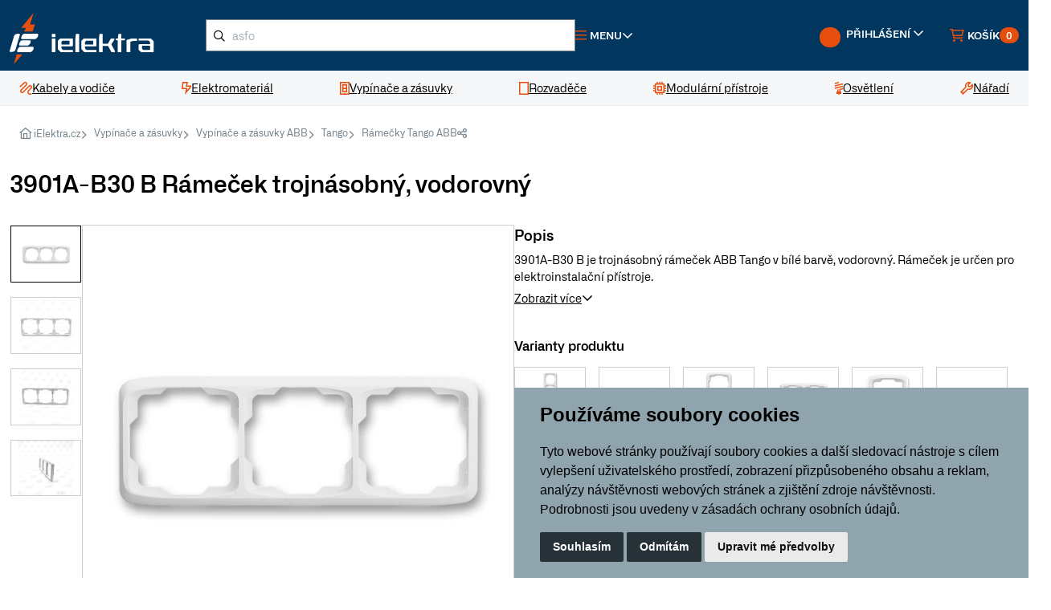

--- FILE ---
content_type: text/html; charset=utf-8
request_url: https://www.ielektra.cz/z161778-ramecek-trojnasobny-vodorovny
body_size: 25803
content:





<!DOCTYPE html>
<html lang="cs">
    


<head>
    <meta charset="utf-8">
        <title>3901A-B30 B Rámeček trojnásobný, vodorovný | iElektra.cz</title> 
    
    <meta name="description" content="3901A-B30 B je trojnásobný rámeček ABB Tango v bílé barvě, vodorovný. Rámeček je určen pro elektroinstalační přístroje.">
    <meta name="keywords" content="">
    <meta name="author" content="PC HELP, a.s.">
    <meta name="viewport" content="width=device-width, initial-scale=1">
    <link rel="shortcut icon" href="/favicon.ico?v=1.0">

    <link rel="manifest" href="/static/_user/web007/other/site.webmanifest">
    <meta name="msapplication-TileColor" content="#ffffff">
    <meta name="theme-color" content="#ffffff">
    <link rel="stylesheet" media="screen" href="/static/_user/web007/css/simplebar.min.css" />
    <link rel="stylesheet" media="screen" href="/static/_user/web007/css/tiny-slider.min.css" />
    <link rel="stylesheet" media="screen" href="/static/_user/web007/css/drift-basic.min.css" />
    <link rel="stylesheet" media="screen" href="/static/_user/web007/css/lightgallery.min.css" />
    <link rel="stylesheet" media="screen" href="/static/_user/web007/css/nouislider.min.css" />


    <link rel="stylesheet" media="screen" href="/static/_user/web007/css/custom.min.css?ver=1.3">  
    <link rel="stylesheet" media="screen" href="/static/_user/web007/css/custom_nase.css?ver=1.7">  

    <!-- jQuery (poviný pro Slick) -->
    <script src="https://code.jquery.com/jquery-3.7.1.min.js"></script>
    <!-- Bootstrap CSS -->
    <link rel="stylesheet" href="/static/_user/web007/node_modules/bootstrap/dist/css/bootstrap.min.css" />

    <!-- Slick Carousel CSS -->
    <link rel="stylesheet" href="/static/_user/web007/node_modules/slick-carousel/slick/slick.css" />
    <link rel="stylesheet" href="/static/_user/web007/node_modules/slick-carousel/slick/slick-theme.css" />

    <!-- Venobox CSS -->
    <link rel="stylesheet" href="/static/_user/web007/node_modules/venobox/dist/venobox.min.css" />

    <!-- Font Awesome CSS -->
    <link rel="stylesheet" href="/static/_user/web007/css/fonts/fontawesome-pro/css/all.min.css" />
    <link rel="stylesheet" href="/static/_user/web007/css/fonts/fontawesome-pro/css/sharp-regular.min.css" />

    <!-- Custom CSS -->
    <link rel="stylesheet" href="/static/_user/web007/css/main.css" />

    <link rel="stylesheet" media="screen" href="/static/_user/web007/css/custom_nase_new.css?ver=1.4">  

    

    


        <script>
            var tracking = false;
            var targeting = false;

            window.dataLayer = window.dataLayer || [];
            function gtag(){
                dataLayer.push(arguments);
            }
            gtag('consent', 'default', {
                'ad_storage': 'denied',
                'ad_user_data': 'denied',
                'ad_personalization': 'denied',
                'analytics_storage': 'denied'
            });

            function AfterCookieConsentRun(){
                sklikl_retargeting(targeting);

            }
        </script>

        <script>
        (function(w,d,s,l,i){w[l]=w[l]||[];w[l].push({'gtm.start':
        new Date().getTime(),event:'gtm.js'});var f=d.getElementsByTagName(s)[0],
        j=d.createElement(s),dl=l!='dataLayer'?'&l='+l:'';j.async=true;j.src=
        '//www.googletagmanager.com/gtm.js?id='+i+dl;f.parentNode.insertBefore(j,f);
        })(window,document,'script','dataLayer','GTM-NRNX66');</script>      

    
        <script type="text/plain" cookie-consent='targeting'>
            targeting = true;

            gtag('consent', 'update', {
                    'ad_storage': 'granted',
                    'ad_personalization': 'granted',
                    'ad_user_data': 'granted'
            });
        </script>

        <script type="text/plain" cookie-consent='tracking'>
            tracking = true;

            gtag('consent', 'update', {
                    
                    'analytics_storage': 'granted'
                });

            
        </script>

        <!-- Hotjar Tracking Code for Site 4993079 (name missing) --> 
        <script> 
            (function(h,o,t,j,a,r){ h.hj=h.hj||function(){(h.hj.q=h.hj.q||[]).push(arguments)};h._hjSettings={hjid:4993079,hjsv:6}; a=o.getElementsByTagName('head')[0]; r=o.createElement('script');r.async=1; r.src=t+h._hjSettings.hjid+j+h._hjSettings.hjsv; a.appendChild(r); })(window,document,'https://static.hotjar.com/c/hotjar-','.js?sv='); 
        </script>

    
    <!-- Zacatek kodu chatu SupportBox -->
    <script type="text/javascript">
        var supportBoxChatId = 1870;
        var supportBoxChatSecret = '049d0c5cda09958ec34c2410e78f5cfc';
    </script>
    <script src="https://chat.supportbox.cz/web-chat/entry-point" async defer></script>
    <!-- Konec kodu chatu SupportBox -->
    
    <script src=https://scripts.luigisbox.tech/LBX-593310.js></script>





</head>




    
    
    <body>
        <div class="notices">
            
        </div>
        


        <noscript><iframe src="//www.googletagmanager.com/ns.html?id=GTM-NRNX66"
        height="0" width="0" style="display:none;visibility:hidden"></iframe></noscript>





        
        


<header id="top">
    <div class="main-header">
        <div class="container-fluid">
            


<a class="logo" href="/">
    <img src="/static/_user/uploads/bloky/logo.khggy.svg" width="192" alt="iElektra">
</a>



            


    

    

        <script  type="text/javascript" >
            function send_search(query) {
                gtag("event", "search", {
                    search_term: "'"+query+"'"
                })
            };
        </script>


    <!-- Hledání -->
    <div class="search-wrap">
        <button class="btn-search btn-link d-block d-lg-none">
            <i class="fa-sharp fa-regular fa-search text-orange fa-lg"></i>
        </button>
        <form id="form-vyhledavac-desktop" action="/kroot-eshop" method="get" class="searchform">
            <i class="fa-sharp fa-regular fa-magnifying-glass search-icon" onclick="document.querySelector( '#form-vyhledavac-desktop' ).submit();"></i>
            <input
                id="qdesktop" name="q" type="text"
                type="search"
                class="form-control input-md"
                placeholder="Co hledáte, např. “kabel CYKY”" />
        </form>
        <div id="ivyhledavanidesktop" class="search-results">
            <!-- prettier-ignore -->
            <div class="search-results-wrap">
            </div>
        </div>
    </div>





            <nav class="top-nav d-flex justify-content-end align-items-center gap-3 flex-grow-1">
                




<div class="menu-dropdown">
    <a
        href="javascript:void(0);"
        role="button"
        class="btn-menu btn-link d-flex align-items-center gap-1 me-auto">
        <i class="fa-sharp fa-regular fa-bars text-orange me-1"></i>
        <span>Menu</span>
        <i class="fa-sharp fa-regular fa-angle-down"></i>
    </a>
    <div class="menu-dropdown-wrapper">
        <ul class="list-unstyled">
            
            
            <li>
                
                <a href="/kroot-eshop" >Kategorie produktů</a>          
            </li>
            
            
            <li>
                
                <a href="/s4913641-doprava-a-platba" >Doprava a platba</a>          
            </li>
            
            
            <li>
                
                <a href="/s73-kontakty-ielektra-cz-zakaznicke-centrum-vydejny" >Kontakt</a>          
            </li>
            
            
            <li>
                
                <a href="/s4913911-garance-vraceni-zbozi-do-30-dnu-ielektra-cz" >Garance vrácení zboží</a>          
            </li>
            
            
            <li>
                
                <a href="/s4845891-reklamace" >Reklamace</a>          
            </li>
            
            
            <li>
                
                <a href="/s72-vseobecne-obchodni-podminky" >Obchodní podmínky</a>          
            </li>
            
            
            <li>
                
                <a href="/ucet" >Uživatelský účet</a>          
            </li>
            
            
            <li>
                
                <a href="/cc/obj" >Stav objednávky</a>          
            </li>
            
            
            <li>
                
                <a href="/rskall-" >Články</a>          
            </li>
        </ul>
    </div>
</div>










        





                


<div class="user" id="user">
    
        <a
            href="javascript:void(0);"
            role="button"
            class="btn-user btn-link d-flex align-items-center gap-1 text-orange text-decoration-none d-none d-md-block">
            <span class="avatar me-1"><div class="navbar-tool-icon-box"><i class="navbar-tool-icon ci-user"></i></div></span>
            <span class="d-none d-xl-inline">Přihlášení</span>
            <i class="fa-sharp fa-regular fa-angle-down"></i>
        </a>
        <a
            href="javascript:void(0);"
            role="button"
            class="btn-user btn-user-mobile btn-link d-flex align-items-center gap-1 text-orange text-decoration-none d-block d-md-none">
            <span class="avatar me-1"><div class="navbar-tool-icon-box"><i class="navbar-tool-icon ci-user"></i></div></span>
            <span class="d-none d-xl-inline">Přihlášení</span>
            <i class="fa-sharp fa-regular fa-angle-down"></i>
        </a>

        <div class="user-dashboard log-in" id="user-dashboard" >
            <div class="user-dashboard-wrapper">
                <h6 class="text-uppercase upper mt-0">Přihlášení</h6>
                <form class="d-flex flex-column align-items-start" method="post" action="/ucet" id="signin-tab">
                    <div class="form-group">
                        <label for="si-email">
                            E-mail
                            <i class="fa-sharp fa-regular fa-asterisk text-orange"></i>
                        </label>
                        <input
                            name="login" id="si-email"
                            type="email"
                            class="form-control"
                            placeholder="Váš e-mail"
                            required />
                        <div class="invalid-feedback">Prosím zadejte správný e-mail.</div>
                    </div>
                    <div class="form-group password-toggle">
                        <label for="si-password">
                            Heslo
                            <i class="fa-sharp fa-regular fa-asterisk text-orange"></i>
                            <i class="fa-sharp fa-regular fa-eye-slash password-toggle-btn"></i>
                        </label>
                        <input
                            name="passwd"
                            type="password"
                            class="form-control"
                            id="si-password"
                            placeholder="Heslo"
                            required />
                    </div>
                    <div class="form-group d-flex justify-content-between align-items-center">
                        <input type="hidden" name="url_after_login" value="/z161778-ramecek-trojnasobny-vodorovny">   
                        <button type="submit" name="login_submit" class="btn btn-base btn-login">Přihlásit</button>
                        <a href="/lost_pass" class="link">Zapomenuté heslo</a>
                    </div>
                </form>
                <div class="social-media-login">
                    <div class="title"><span>Přihlášení přes</span></div>
                    <div class="social-media-login-buttons">
                            <a href="/login_google?from_url=/ucet&func=auth" class="btn btn-outline">
                                <img src="/static/_user/web007/img/google.svg" alt="google-logo" />
                            </a>
                            <a href="/login_facebook?from_url=/ucet&func=auth" class="btn btn-outline">
                                <img src="/static/_user/web007/img/facebook.svg" alt="facebook-logo" />
                            </a>
                            <a href="/login_seznam?from_url=/ucet&func=auth" class="btn btn-outline">
                                <img src="/static/_user/web007/img/seznam.svg" alt="seznam-logo" />
                            </a>
                    </div>
                </div>
                <a href="/registrace" class="link">Registrovat nový účet</a>
            </div>
        </div>
</div>
                
                <div id="panel_kosik">
                    





<div class="mini-cart d-flex align-content-center">
    <div class="mini-cart cart-cart d-flex align-content-center">
        <a
            href="/kosik"
            role="button"
            class="btn-cart d-flex align-items-center gap-1 position-relative">
            <i class="fa-sharp fa-regular fa-cart-shopping text-orange me-1"></i>
            <span class="d-none d-xl-inline">Košík</span>
            <span class="badge">0</span>
        </a>
        <div class="mini-cart-wrapper mini-cart-wrapper-cart">
            <div class="mini-cart-content mini-cart-content-cart" id="predkosik">
                <h6 class="title text-uppercase upper mt-0">
                    Košík
                    <span class="count">(0)</span>
                </h6>
                <button class="mini-cart-close mini-cart-close-cart btn-link d-block d-sm-block d-md-block d-lg-none">
                    <i class="fa-sharp fa-regular fa-xmark"></i>
                </button>

                





                <div class="price-items">
                    <div class="price-item">
                        <span class="text">Celkem</span>
                        <span class="value fw-semibold">0,00 Kč</span>
                    </div>
                    <div class="price-item">
                        <span class="text">Bez DPH</span>
                        <span class="value">0,00 Kč</span>
                    </div>
                </div>
                




   

        <div class="mini-cart-notice">
            <div>
                 Nakupte ještě za 20&nbsp;000,00 Kč a získejte dodatečnou <strong>slevu 2 % na celý nákup</strong> a malý dárek.
            </div>
            <div class="progressbar">
                <div class="progressbar-inner" style="width: 0.00%;"></div>
            </div>
        </div>

        <div class="mini-cart-notice bg-green-light">
            <div> Nakupte ještě za <span class='postovne_zdarma'>5&nbsp;000,00 Kč</span> a získejte <span class='postovne_zdarma'> poštovné zdarma!</span></div>
            <div class="progressbar bg-green-light">
                <div class="progressbar-inner bg-green-dark" style="width: 0.00%;"></div>
            </div>
        </div>

  
                <div class="buttons">
                    <a href="/kosik" class="btn btn-outline">Zobrazit košík</a>
                </div>
            </div>
        </div>
    </div>

    <div class="mini-cart pcart d-flex align-content-center">
    </div>
</div>

                </div>


            </nav>
        </div>
    </div>
    




    <nav id="main-navigation">
        <div class="container-fluid">
            <ul class="list-unstyled">
                    
                    <li>
                        <a href="/k12-kabely-a-vodice">
                            <i class="fa-sharp fa-regular fa-scribble text-orange"></i>
                            <span>Kabely a vodiče</span>
                        </a>
                    
                        <div class="mega-menu">
                            <div class="container-fluid">
                                <div class="row align-items-stretch gap-4">
                                    <div class="col-sm-9">
                                        <div class="row gap-4">
                                                
                                                <div class="col-sm-4">
                                                    <div class="brand-list">
                                                        <div class="brand-list-header">
                                                            <a href="/k30-kabely-a-vodice-elektricke-kabely" class="logo">
                                                                <img src="/static/_foto_kategorii/30._.o.png" alt="Elektrické kabely">
                                                            </a>
                                                            <a href="/k30-kabely-a-vodice-elektricke-kabely">Elektrické kabely</a>                                                                
                                                        </div>
                                                        <div class="brand-list-content">
                                                            <ul class="styled">
                                                                
                                                                        <li>
                                                                            <a href="/k31-kabely-a-vodice-elektricke-kabely-kabely-cyky">Kabely CYKY</a>
                                                                        </li>
                                                                        
                                                                        <li>
                                                                            <a href="/k32-kabely-a-vodice-elektricke-kabely-kabely-ayky">Kabely AYKY</a>
                                                                        </li>
                                                                        
                                                                        <li>
                                                                            <a href="/k34-kabely-a-vodice-elektricke-kabely-ploche-cykylo">Ploché CYKYLo</a>
                                                                        </li>
                                                                        
                                                                        <li>
                                                                            <a href="/k35-kabely-a-vodice-elektricke-kabely-ohebne-cysy">Ohebné CYSY</a>
                                                                        </li>
                                                                        
                                                                    <li class="no-style">
                                                                        <a href="/k30-kabely-a-vodice-elektricke-kabely">
                                                                            Další kategorie
                                                                        </a>
                                                                    </li>
                                                            </ul>
                                                        </div>
                                                    </div>
                                                </div>
                                                
                                                <div class="col-sm-4">
                                                    <div class="brand-list">
                                                        <div class="brand-list-header">
                                                            <a href="/k43-kabely-a-vodice-vodice" class="logo">
                                                                <img src="/static/_foto_kategorii/43._.o.png" alt="Vodiče">
                                                            </a>
                                                            <a href="/k43-kabely-a-vodice-vodice">Vodiče</a>                                                                
                                                        </div>
                                                        <div class="brand-list-content">
                                                            <ul class="styled">
                                                                
                                                                        <li>
                                                                            <a href="/k192-kabely-a-vodice-vodice-pevne-vodice-cy">Pevné vodiče CY</a>
                                                                        </li>
                                                                        
                                                                        <li>
                                                                            <a href="/k193-kabely-a-vodice-vodice-ohebne-vodice-cya">Ohebné vodiče CYA</a>
                                                                        </li>
                                                                        
                                                            </ul>
                                                        </div>
                                                    </div>
                                                </div>
                                                
                                                <div class="col-sm-4">
                                                    <div class="brand-list">
                                                        <div class="brand-list-header">
                                                            <a href="/k190-kabely-a-vodice-datove-kabely" class="logo">
                                                                <img src="/static/_foto_kategorii/190._.o.png" alt="Datové kabely">
                                                            </a>
                                                            <a href="/k190-kabely-a-vodice-datove-kabely">Datové kabely</a>                                                                
                                                        </div>
                                                        <div class="brand-list-content">
                                                            <ul class="styled">
                                                                
                                                                        <li>
                                                                            <a href="/k46-kabely-a-vodice-datove-kabely-instalacni-datove-kabely">Instalační datové kabely</a>
                                                                        </li>
                                                                        
                                                                        <li>
                                                                            <a href="/k189-kabely-a-vodice-datove-kabely-patch-kabely">Patch kabely</a>
                                                                        </li>
                                                                        
                                                                        <li>
                                                                            <a href="/k359-kabely-a-vodice-datove-kabely-opticke-kabely">Optické kabely</a>
                                                                        </li>
                                                                        
                                                            </ul>
                                                        </div>
                                                    </div>
                                                </div>
                                                
                                                <div class="col-sm-4">
                                                    <div class="brand-list">
                                                        <div class="brand-list-header">
                                                            <a href="/k194-kabely-a-vodice-slaboproude-kabely" class="logo">
                                                                <img src="/static/_foto_kategorii/194._.o.png" alt="Slaboproudé kabely">
                                                            </a>
                                                            <a href="/k194-kabely-a-vodice-slaboproude-kabely">Slaboproudé kabely</a>                                                                
                                                        </div>
                                                        <div class="brand-list-content">
                                                            <ul class="styled">
                                                                
                                                                        <li>
                                                                            <a href="/k191-kabely-a-vodice-slaboproude-kabely-koaxialni-kabely">Koaxiální kabely</a>
                                                                        </li>
                                                                        
                                                                        <li>
                                                                            <a href="/k42-kabely-a-vodice-slaboproude-kabely-audio-kabely-dvojlinky">Audio kabely, dvojlinky</a>
                                                                        </li>
                                                                        
                                                                        <li>
                                                                            <a href="/k39-kabely-a-vodice-slaboproude-kabely-sdelovaci-a-telefonni">Sdělovací a telefonní</a>
                                                                        </li>
                                                                        
                                                            </ul>
                                                        </div>
                                                    </div>
                                                </div>
                                                
                                                <div class="col-sm-4">
                                                    <div class="brand-list">
                                                        <div class="brand-list-header">
                                                            <a href="/k48-kabely-a-vodice-nehorlave-kabely" class="logo">
                                                                <img src="/static/_foto_kategorii/48._.o.png" alt="Nehořlavé kabely">
                                                            </a>
                                                            <a href="/k48-kabely-a-vodice-nehorlave-kabely">Nehořlavé kabely</a>                                                                
                                                        </div>
                                                        <div class="brand-list-content">
                                                            <ul class="styled">
                                                                
                                                            </ul>
                                                        </div>
                                                    </div>
                                                </div>
                                                
                                                <div class="col-sm-4">
                                                    <div class="brand-list">
                                                        <div class="brand-list-header">
                                                            <a href="/k324-kabely-a-vodice-venkovni-kabely" class="logo">
                                                                <img src="/static/_foto_kategorii/324._.o.png" alt="Venkovní kabely">
                                                            </a>
                                                            <a href="/k324-kabely-a-vodice-venkovni-kabely">Venkovní kabely</a>                                                                
                                                        </div>
                                                        <div class="brand-list-content">
                                                            <ul class="styled">
                                                                
                                                                        <li>
                                                                            <a href="/k37-kabely-a-vodice-venkovni-kabely-gumove-cgsg">Gumové CGSG</a>
                                                                        </li>
                                                                        
                                                                        <li>
                                                                            <a href="/k38-kabely-a-vodice-venkovni-kabely-silikonove-csss">Silikonové CSSS</a>
                                                                        </li>
                                                                        
                                                                        <li>
                                                                            <a href="/k45-kabely-a-vodice-venkovni-kabely-solarni-h1z2z2-k">Solární H1Z2Z2-K</a>
                                                                        </li>
                                                                        
                                                            </ul>
                                                        </div>
                                                    </div>
                                                </div>
                                                                                                                                        </div>
                                    </div>
                                    <div class="col-sm-3">
                                        <div class="mega-menu-sidebar">

                                            
                                                



<div class="banner has-bg-image d-flex flex-column align-items-start gap-4 flex-grow-1">
        <img src="/static/_user/uploads/bloky/datove-kabely.6yazv.webp" class="banner-bg"/>
    <div class="text font-size-large text-white mt-auto fw-semibold">
        Datové kabely Solarix
        <span class="underline-yellow">široká nabídka</span>
    </div>
    <a href="/k190-kabely-a-vodice-datove-kabely"  class="btn btn-outline-white align-self-end">
        OBJEVIT
    </a>
</div>
                                            
                                        </div>
                                    </div>
                                </div>
                            </div>
                        </div>
                    </li>
                    
                    <li>
                        <a href="/k19-elektromaterial">
                            <i class="fa-sharp fa-regular fa-bolt-lightning text-orange"></i>
                            <span>Elektromateriál</span>
                        </a>
                    
                        <div class="mega-menu">
                            <div class="container-fluid">
                                <div class="row align-items-stretch gap-4">
                                    <div class="col-sm-9">
                                        <div class="row gap-4">
                                                
                                                <div class="col-sm-4">
                                                    <div class="brand-list">
                                                        <div class="brand-list-header">
                                                            <a href="/k21-elektromaterial-ulozny-material" class="logo">
                                                                <img src="/static/_foto_kategorii/21._.o.png" alt="Úložný materiál">
                                                            </a>
                                                            <a href="/k21-elektromaterial-ulozny-material">Úložný materiál</a>                                                                
                                                        </div>
                                                        <div class="brand-list-content">
                                                            <ul class="styled">
                                                                
                                                                        <li>
                                                                            <a href="/k116-elektromaterial-ulozny-material-instalacni-krabice">Instalační krabice</a>
                                                                        </li>
                                                                        
                                                                        <li>
                                                                            <a href="/k126-elektromaterial-ulozny-material-listy-a-kanaly">Lišty a kanály</a>
                                                                        </li>
                                                                        
                                                                        <li>
                                                                            <a href="/k139-elektromaterial-ulozny-material-trubky-plastove">Trubky plastové</a>
                                                                        </li>
                                                                        
                                                                        <li>
                                                                            <a href="/k140-elektromaterial-ulozny-material-trubky-kovove">Trubky kovové</a>
                                                                        </li>
                                                                        
                                                                    <li class="no-style">
                                                                        <a href="/k21-elektromaterial-ulozny-material">
                                                                            Další kategorie
                                                                        </a>
                                                                    </li>
                                                            </ul>
                                                        </div>
                                                    </div>
                                                </div>
                                                
                                                <div class="col-sm-4">
                                                    <div class="brand-list">
                                                        <div class="brand-list-header">
                                                            <a href="/k212-elektromaterial-kabelove-prislusenstvi" class="logo">
                                                                <img src="/static/_foto_kategorii/212._.o.png" alt="Kabelové příslušenství">
                                                            </a>
                                                            <a href="/k212-elektromaterial-kabelove-prislusenstvi">Kabelové příslušenství</a>                                                                
                                                        </div>
                                                        <div class="brand-list-content">
                                                            <ul class="styled">
                                                                
                                                                        <li>
                                                                            <a href="/k313-elektromaterial-kabelove-prislusenstvi-lisovaci-material">Lisovací materiál</a>
                                                                        </li>
                                                                        
                                                                        <li>
                                                                            <a href="/k278-elektromaterial-kabelove-prislusenstvi-konektory-rj45">Konektory RJ45</a>
                                                                        </li>
                                                                        
                                                                        <li>
                                                                            <a href="/k56-elektromaterial-kabelove-prislusenstvi-znaceni-kabelu">Značení kabelů</a>
                                                                        </li>
                                                                        
                                                                        <li>
                                                                            <a href="/k49-elektromaterial-kabelove-prislusenstvi-spojky-a-gelove-krabicky">Spojky a gelové krabičky</a>
                                                                        </li>
                                                                        
                                                                    <li class="no-style">
                                                                        <a href="/k212-elektromaterial-kabelove-prislusenstvi">
                                                                            Další kategorie
                                                                        </a>
                                                                    </li>
                                                            </ul>
                                                        </div>
                                                    </div>
                                                </div>
                                                
                                                <div class="col-sm-4">
                                                    <div class="brand-list">
                                                        <div class="brand-list-header">
                                                            <a href="/k88-elektromaterial-svorky-a-svorkovnice" class="logo">
                                                                <img src="/static/_foto_kategorii/88._.o.png" alt="Svorky a svorkovnice">
                                                            </a>
                                                            <a href="/k88-elektromaterial-svorky-a-svorkovnice">Svorky a svorkovnice</a>                                                                
                                                        </div>
                                                        <div class="brand-list-content">
                                                            <ul class="styled">
                                                                
                                                                        <li>
                                                                            <a href="/k89-elektromaterial-svorky-a-svorkovnice-wago-svorky">WAGO svorky</a>
                                                                        </li>
                                                                        
                                                                        <li>
                                                                            <a href="/k90-elektromaterial-svorky-a-svorkovnice-krabicove-svorky">Krabicové svorky</a>
                                                                        </li>
                                                                        
                                                                        <li>
                                                                            <a href="/k93-elektromaterial-svorky-a-svorkovnice-svorkovnice-a-mustky">Svorkovnice a můstky</a>
                                                                        </li>
                                                                        
                                                                        <li>
                                                                            <a href="/k94-elektromaterial-svorky-a-svorkovnice-rozvadecove-svorky">Rozvaděčové svorky</a>
                                                                        </li>
                                                                        
                                                                    <li class="no-style">
                                                                        <a href="/k88-elektromaterial-svorky-a-svorkovnice">
                                                                            Další kategorie
                                                                        </a>
                                                                    </li>
                                                            </ul>
                                                        </div>
                                                    </div>
                                                </div>
                                                
                                                <div class="col-sm-4">
                                                    <div class="brand-list">
                                                        <div class="brand-list-header">
                                                            <a href="/k22-elektromaterial-spojovaci-material" class="logo">
                                                                <img src="/static/_foto_kategorii/22._.o.png" alt="Spojovací materiál">
                                                            </a>
                                                            <a href="/k22-elektromaterial-spojovaci-material">Spojovací materiál</a>                                                                
                                                        </div>
                                                        <div class="brand-list-content">
                                                            <ul class="styled">
                                                                
                                                                        <li>
                                                                            <a href="/k99-elektromaterial-spojovaci-material-stahovaci-pasky">Stahovací pásky</a>
                                                                        </li>
                                                                        
                                                                        <li>
                                                                            <a href="/k142-elektromaterial-spojovaci-material-hmozdinky">Hmoždinky</a>
                                                                        </li>
                                                                        
                                                                        <li>
                                                                            <a href="/k143-elektromaterial-spojovaci-material-srouby">Šrouby</a>
                                                                        </li>
                                                                        
                                                                        <li>
                                                                            <a href="/k147-elektromaterial-spojovaci-material-stavebni-a-spojovaci-chemie">Stavební a spojovací chemie</a>
                                                                        </li>
                                                                        
                                                                    <li class="no-style">
                                                                        <a href="/k22-elektromaterial-spojovaci-material">
                                                                            Další kategorie
                                                                        </a>
                                                                    </li>
                                                            </ul>
                                                        </div>
                                                    </div>
                                                </div>
                                                
                                                <div class="col-sm-4">
                                                    <div class="brand-list">
                                                        <div class="brand-list-header">
                                                            <a href="/k308-elektromaterial-prodluzovaci-kabely" class="logo">
                                                                <img src="/static/_foto_kategorii/308._.o.png" alt="Prodlužovací kabely">
                                                            </a>
                                                            <a href="/k308-elektromaterial-prodluzovaci-kabely">Prodlužovací kabely</a>                                                                
                                                        </div>
                                                        <div class="brand-list-content">
                                                            <ul class="styled">
                                                                
                                                                        <li>
                                                                            <a href="/k373-elektromaterial-prodluzovaci-kabely-prodluzovaci-zasuvky">Prodlužovací zásuvky</a>
                                                                        </li>
                                                                        
                                                                        <li>
                                                                            <a href="/k374-elektromaterial-prodluzovaci-kabely-prodluzovaci-kabely-na-bubnu">Prodlužovací kabely na bubnu</a>
                                                                        </li>
                                                                        
                                                                        <li>
                                                                            <a href="/k375-elektromaterial-prodluzovaci-kabely-rozdvojky-a-spinaci-zasuvky">Rozdvojky a spínací zásuvky</a>
                                                                        </li>
                                                                        
                                                                        <li>
                                                                            <a href="/k405-elektromaterial-prodluzovaci-kabely-privodni-flexo-snury">Přívodní flexo šňůry</a>
                                                                        </li>
                                                                        
                                                                    <li class="no-style">
                                                                        <a href="/k308-elektromaterial-prodluzovaci-kabely">
                                                                            Další kategorie
                                                                        </a>
                                                                    </li>
                                                            </ul>
                                                        </div>
                                                    </div>
                                                </div>
                                                
                                                <div class="col-sm-4">
                                                    <div class="brand-list">
                                                        <div class="brand-list-header">
                                                            <a href="/k25-elektromaterial-vytapeni" class="logo">
                                                                <img src="/static/_foto_kategorii/25._.o.png" alt="Vytápění">
                                                            </a>
                                                            <a href="/k25-elektromaterial-vytapeni">Vytápění</a>                                                                
                                                        </div>
                                                        <div class="brand-list-content">
                                                            <ul class="styled">
                                                                
                                                                        <li>
                                                                            <a href="/k149-elektromaterial-vytapeni-primotopy">Přímotopy</a>
                                                                        </li>
                                                                        
                                                                        <li>
                                                                            <a href="/k150-elektromaterial-vytapeni-topne-kabely-a-rohoze">Topné kabely a rohože</a>
                                                                        </li>
                                                                        
                                                            </ul>
                                                        </div>
                                                    </div>
                                                </div>
                                                
                                                <div class="col-sm-4">
                                                    <div class="brand-list">
                                                        <div class="brand-list-header">
                                                            <a href="/k152-elektromaterial-ventilatory" class="logo">
                                                                <img src="/static/_foto_kategorii/152._.o.png" alt="Ventilátory">
                                                            </a>
                                                            <a href="/k152-elektromaterial-ventilatory">Ventilátory</a>                                                                
                                                        </div>
                                                        <div class="brand-list-content">
                                                            <ul class="styled">
                                                                
                                                                        <li>
                                                                            <a href="/k155-elektromaterial-ventilatory-ventilatory-do-koupelny">Ventilátory do koupelny</a>
                                                                        </li>
                                                                        
                                                                        <li>
                                                                            <a href="/k156-elektromaterial-ventilatory-vetraci-mrizky">Větrací mřížky</a>
                                                                        </li>
                                                                        
                                                                        <li>
                                                                            <a href="/k478-elektromaterial-ventilatory-revizni-dvirka">Revizní dvířka</a>
                                                                        </li>
                                                                        
                                                                        <li>
                                                                            <a href="/k464-elektromaterial-ventilatory-potrubni-ventilatory">Potrubní ventilátory</a>
                                                                        </li>
                                                                        
                                                                    <li class="no-style">
                                                                        <a href="/k152-elektromaterial-ventilatory">
                                                                            Další kategorie
                                                                        </a>
                                                                    </li>
                                                            </ul>
                                                        </div>
                                                    </div>
                                                </div>
                                                
                                                <div class="col-sm-4">
                                                    <div class="brand-list">
                                                        <div class="brand-list-header">
                                                            <a href="/k415-elektromaterial-baterie-akumulatory" class="logo">
                                                                <img src="/static/_foto_kategorii/415._.o.png" alt="Baterie, akumulátory">
                                                            </a>
                                                            <a href="/k415-elektromaterial-baterie-akumulatory">Baterie, akumulátory</a>                                                                
                                                        </div>
                                                        <div class="brand-list-content">
                                                            <ul class="styled">
                                                                
                                                                        <li>
                                                                            <a href="/k422-elektromaterial-baterie-akumulatory-nabijecky-baterii">Nabíječky baterií</a>
                                                                        </li>
                                                                        
                                                                        <li>
                                                                            <a href="/k416-elektromaterial-baterie-akumulatory-tuzkove-baterie-aa">Tužkové baterie AA</a>
                                                                        </li>
                                                                        
                                                                        <li>
                                                                            <a href="/k417-elektromaterial-baterie-akumulatory-mikrotuzkove-baterie-aaa">Mikrotužkové baterie AAA</a>
                                                                        </li>
                                                                        
                                                                        <li>
                                                                            <a href="/k418-elektromaterial-baterie-akumulatory-knoflikove-baterie">Knoflíkové baterie</a>
                                                                        </li>
                                                                        
                                                                    <li class="no-style">
                                                                        <a href="/k415-elektromaterial-baterie-akumulatory">
                                                                            Další kategorie
                                                                        </a>
                                                                    </li>
                                                            </ul>
                                                        </div>
                                                    </div>
                                                </div>
                                                
                                                <div class="col-sm-4">
                                                    <div class="brand-list">
                                                        <div class="brand-list-header">
                                                            <a href="/k362-elektromaterial-hromosvody-a-uzemneni" class="logo">
                                                                <img src="/static/_foto_kategorii/362._.o.png" alt="Hromosvody a uzemnění">
                                                            </a>
                                                            <a href="/k362-elektromaterial-hromosvody-a-uzemneni">Hromosvody a uzemnění</a>                                                                
                                                        </div>
                                                        <div class="brand-list-content">
                                                            <ul class="styled">
                                                                
                                                                        <li>
                                                                            <a href="/k363-elektromaterial-hromosvody-a-uzemneni-jimaci-tyce">Jímací tyče</a>
                                                                        </li>
                                                                        
                                                                        <li>
                                                                            <a href="/k366-elektromaterial-hromosvody-a-uzemneni-draty-a-pasky">Dráty a pásky</a>
                                                                        </li>
                                                                        
                                                                        <li>
                                                                            <a href="/k365-elektromaterial-hromosvody-a-uzemneni-podpery-a-drzaky">Podpěry a držáky</a>
                                                                        </li>
                                                                        
                                                                        <li>
                                                                            <a href="/k367-elektromaterial-hromosvody-a-uzemneni-zemnici-svorky">Zemnící svorky</a>
                                                                        </li>
                                                                        
                                                                    <li class="no-style">
                                                                        <a href="/k362-elektromaterial-hromosvody-a-uzemneni">
                                                                            Další kategorie
                                                                        </a>
                                                                    </li>
                                                            </ul>
                                                        </div>
                                                    </div>
                                                </div>
                                                
                                                <div class="col-sm-4">
                                                    <div class="brand-list">
                                                        <div class="brand-list-header">
                                                            <a href="/k343-elektromaterial-fotovoltaika" class="logo">
                                                                <img src="/static/_foto_kategorii/343._.o.png" alt="Fotovoltaika">
                                                            </a>
                                                            <a href="/k343-elektromaterial-fotovoltaika">Fotovoltaika</a>                                                                
                                                        </div>
                                                        <div class="brand-list-content">
                                                            <ul class="styled">
                                                                
                                                            </ul>
                                                        </div>
                                                    </div>
                                                </div>
                                                
                                                <div class="col-sm-4">
                                                    <div class="brand-list">
                                                        <div class="brand-list-header">
                                                            <a href="/k101-elektromaterial-elektrosoucastky-zvonky-tlacitka-a-prepinace" class="logo">
                                                                <img src="/static/_foto_kategorii/101._.o.png" alt="Elektrosoučástky, zvonky, tlačítka a přepínače">
                                                            </a>
                                                            <a href="/k101-elektromaterial-elektrosoucastky-zvonky-tlacitka-a-prepinace">Elektrosoučástky, zvonky, tlačítka a přepínače</a>                                                                
                                                        </div>
                                                        <div class="brand-list-content">
                                                            <ul class="styled">
                                                                
                                                                        <li>
                                                                            <a href="/k100-elektromaterial-elektrosoucastky-zvonky-tlacitka-a-prepinace-kondenzatory">Kondenzátory</a>
                                                                        </li>
                                                                        
                                                                        <li>
                                                                            <a href="/k307-elektromaterial-elektrosoucastky-zvonky-tlacitka-a-prepinace-snurove-vypinace">Šňůrové vypínače</a>
                                                                        </li>
                                                                        
                                                                        <li>
                                                                            <a href="/k273-elektromaterial-elektrosoucastky-zvonky-tlacitka-a-prepinace-zvonky-a-tlacitka">Zvonky a tlačítka</a>
                                                                        </li>
                                                                        
                                                                        <li>
                                                                            <a href="/k274-elektromaterial-elektrosoucastky-zvonky-tlacitka-a-prepinace-pristrojove-prepinace">Přístrojové přepínače</a>
                                                                        </li>
                                                                        
                                                                    <li class="no-style">
                                                                        <a href="/k101-elektromaterial-elektrosoucastky-zvonky-tlacitka-a-prepinace">
                                                                            Další kategorie
                                                                        </a>
                                                                    </li>
                                                            </ul>
                                                        </div>
                                                    </div>
                                                </div>
                                                                                                                                        </div>
                                    </div>
                                    <div class="col-sm-3">
                                        <div class="mega-menu-sidebar">
                                                <a href="/k440-elektromaterial-akcni-elektromaterial" class="link-with-icon d-flex bg-green-dark align-items-center mb-2 text-white text-decoration-none">
                                                    <i class="fa-sharp fa-regular fa-percent icon-size-24"></i>
                                                    <span class="fw-semibold text-decoration-underline">
                                                        AKCE
                                                    </span>
                                                </a>

                                            
                                                



<div class="banner has-bg-image d-flex flex-column align-items-start gap-4 flex-grow-1">
        <img src="/static/_user/uploads/bloky/spojovaci-wago-svorka.apx8d.webp" class="banner-bg"/>
    <div class="text font-size-large text-white mt-auto fw-semibold">
        Oblíbená spojovací
        <span class="underline-yellow">Wago svorka 221-2411</span>
    </div>
    <a href="/z329765-spojovaci-wago-svorka-221-2411-s-packou"  class="btn btn-outline-white align-self-end">
        Prozkoumat
    </a>
</div>
                                            
                                                <h6 class="text-uppercase text-uppercase upper">Návody</h6>
                                                <ul class="styled">
                                                        <li>
                                                            <a href="/rsc306993381-jak-vybrat-husi-krk-do-elektroinstalace">
                                                                Jak vybrat husí krk do elektroinstalace?
                                                            </a>
                                                        </li>
                                                        <li>
                                                            <a href="/rsc514764221-jak-vybrat-chranicku-kabelu-do-zeme">
                                                                Jak vybrat chráničku kabelu do země?
                                                            </a>
                                                        </li>
                                                </ul>
                                        </div>
                                    </div>
                                </div>
                            </div>
                        </div>
                    </li>
                    
                    <li>
                        <a href="/k26-vypinace-a-zasuvky">
                            <i class="fa-sharp fa-regular fa-light-switch text-orange"></i>
                            <span>Vypínače a zásuvky</span>
                        </a>
                    
                        <div class="mega-menu">
                            <div class="container-fluid">
                                <div class="row align-items-stretch gap-4">
                                    <div class="col-sm-9">
                                        <div class="row gap-4">
                                                
                                                <div class="col-sm-4">
                                                    <div class="brand-list">
                                                        <div class="brand-list-header">
                                                            <a href="/k159-vypinace-a-zasuvky-vypinace-a-zasuvky-abb" class="logo">
                                                                <img src="/static/_foto_kategorii/159._.o.png" alt="Vypínače a zásuvky ABB">
                                                            </a>
                                                            <a href="/k159-vypinace-a-zasuvky-vypinace-a-zasuvky-abb">Vypínače a zásuvky ABB</a>                                                                
                                                        </div>
                                                        <div class="brand-list-content">
                                                            <ul class="styled">
                                                                
                                                                        <li>
                                                                            <a href="/k187-vypinace-a-zasuvky-vypinace-a-zasuvky-abb-pristroje-abb">Přístroje ABB</a>
                                                                        </li>
                                                                        
                                                                        <li>
                                                                            <a href="/k168-vypinace-a-zasuvky-vypinace-a-zasuvky-abb-tango">Tango</a>
                                                                        </li>
                                                                        
                                                                        <li>
                                                                            <a href="/k369-vypinace-a-zasuvky-vypinace-a-zasuvky-abb-zoni">Zoni</a>
                                                                        </li>
                                                                        
                                                                        <li>
                                                                            <a href="/k169-vypinace-a-zasuvky-vypinace-a-zasuvky-abb-levit-levit-m">Levit, Levit M</a>
                                                                        </li>
                                                                        
                                                                    <li class="no-style">
                                                                        <a href="/k159-vypinace-a-zasuvky-vypinace-a-zasuvky-abb">
                                                                            Další kategorie
                                                                        </a>
                                                                    </li>
                                                            </ul>
                                                        </div>
                                                    </div>
                                                </div>
                                                
                                                <div class="col-sm-4">
                                                    <div class="brand-list">
                                                        <div class="brand-list-header">
                                                            <a href="/k160-vypinace-a-zasuvky-vypinace-a-zasuvky-schneider" class="logo">
                                                                <img src="/static/_foto_kategorii/160._.o.png" alt="Vypínače a zásuvky Schneider">
                                                            </a>
                                                            <a href="/k160-vypinace-a-zasuvky-vypinace-a-zasuvky-schneider">Vypínače a zásuvky Schneider</a>                                                                
                                                        </div>
                                                        <div class="brand-list-content">
                                                            <ul class="styled">
                                                                
                                                                        <li>
                                                                            <a href="/k183-vypinace-a-zasuvky-vypinace-a-zasuvky-schneider-asfora">Asfora</a>
                                                                        </li>
                                                                        
                                                                        <li>
                                                                            <a href="/k182-vypinace-a-zasuvky-vypinace-a-zasuvky-schneider-sedna">Sedna</a>
                                                                        </li>
                                                                        
                                                                        <li>
                                                                            <a href="/k181-vypinace-a-zasuvky-vypinace-a-zasuvky-schneider-nova-unica">Nová Unica</a>
                                                                        </li>
                                                                        
                                                                        <li>
                                                                            <a href="/k184-vypinace-a-zasuvky-vypinace-a-zasuvky-schneider-mureva-styl">Mureva Styl</a>
                                                                        </li>
                                                                        
                                                                    <li class="no-style">
                                                                        <a href="/k160-vypinace-a-zasuvky-vypinace-a-zasuvky-schneider">
                                                                            Další kategorie
                                                                        </a>
                                                                    </li>
                                                            </ul>
                                                        </div>
                                                    </div>
                                                </div>
                                                
                                                <div class="col-sm-4">
                                                    <div class="brand-list">
                                                        <div class="brand-list-header">
                                                            <a href="/k161-vypinace-a-zasuvky-vypinace-a-zasuvky-legrand" class="logo">
                                                                <img src="/static/_foto_kategorii/161._.o.png" alt="Vypínače a zásuvky Legrand">
                                                            </a>
                                                            <a href="/k161-vypinace-a-zasuvky-vypinace-a-zasuvky-legrand">Vypínače a zásuvky Legrand</a>                                                                
                                                        </div>
                                                        <div class="brand-list-content">
                                                            <ul class="styled">
                                                                
                                                                        <li>
                                                                            <a href="/k345-vypinace-a-zasuvky-vypinace-a-zasuvky-legrand-valena-life">Valena Life</a>
                                                                        </li>
                                                                        
                                                                        <li>
                                                                            <a href="/k354-vypinace-a-zasuvky-vypinace-a-zasuvky-legrand-niloe-step">Niloé Step</a>
                                                                        </li>
                                                                        
                                                                        <li>
                                                                            <a href="/k356-vypinace-a-zasuvky-vypinace-a-zasuvky-legrand-suno">Suno</a>
                                                                        </li>
                                                                        
                                                                        <li>
                                                                            <a href="/k355-vypinace-a-zasuvky-vypinace-a-zasuvky-legrand-niloe">Niloé</a>
                                                                        </li>
                                                                        
                                                                    <li class="no-style">
                                                                        <a href="/k161-vypinace-a-zasuvky-vypinace-a-zasuvky-legrand">
                                                                            Další kategorie
                                                                        </a>
                                                                    </li>
                                                            </ul>
                                                        </div>
                                                    </div>
                                                </div>
                                                
                                                <div class="col-sm-4">
                                                    <div class="brand-list">
                                                        <div class="brand-list-header">
                                                            <a href="/k162-vypinace-a-zasuvky-vypinace-a-zasuvky-famatel" class="logo">
                                                                <img src="/static/_foto_kategorii/162._.o.png" alt="Vypínače a zásuvky Famatel">
                                                            </a>
                                                            <a href="/k162-vypinace-a-zasuvky-vypinace-a-zasuvky-famatel">Vypínače a zásuvky Famatel</a>                                                                
                                                        </div>
                                                        <div class="brand-list-content">
                                                            <ul class="styled">
                                                                
                                                                        <li>
                                                                            <a href="/k412-vypinace-a-zasuvky-vypinace-a-zasuvky-famatel-galatea">Galatea</a>
                                                                        </li>
                                                                        
                                                                        <li>
                                                                            <a href="/k413-vypinace-a-zasuvky-vypinace-a-zasuvky-famatel-atlas">Atlas</a>
                                                                        </li>
                                                                        
                                                            </ul>
                                                        </div>
                                                    </div>
                                                </div>
                                                
                                                <div class="col-sm-4">
                                                    <div class="brand-list">
                                                        <div class="brand-list-header">
                                                            <a href="/k163-vypinace-a-zasuvky-levne-vypinace-a-zasuvky" class="logo">
                                                                <img src="/static/_foto_kategorii/163._.o.png" alt="Levné vypínače a zásuvky">
                                                            </a>
                                                            <a href="/k163-vypinace-a-zasuvky-levne-vypinace-a-zasuvky">Levné vypínače a zásuvky</a>                                                                
                                                        </div>
                                                        <div class="brand-list-content">
                                                            <ul class="styled">
                                                                
                                                            </ul>
                                                        </div>
                                                    </div>
                                                </div>
                                                
                                                <div class="col-sm-4">
                                                    <div class="brand-list">
                                                        <div class="brand-list-header">
                                                            <a href="/k197-vypinace-a-zasuvky-datove-zasuvky" class="logo">
                                                                <img src="/static/_foto_kategorii/197._.o.png" alt="Datové zásuvky">
                                                            </a>
                                                            <a href="/k197-vypinace-a-zasuvky-datove-zasuvky">Datové zásuvky</a>                                                                
                                                        </div>
                                                        <div class="brand-list-content">
                                                            <ul class="styled">
                                                                
                                                                        <li>
                                                                            <a href="/k319-vypinace-a-zasuvky-datove-zasuvky-antenni-zasuvky">Anténní zásuvky</a>
                                                                        </li>
                                                                        
                                                                        <li>
                                                                            <a href="/k320-vypinace-a-zasuvky-datove-zasuvky-ethernetove-zasuvky">Ethernetové zásuvky</a>
                                                                        </li>
                                                                        
                                                                        <li>
                                                                            <a href="/k276-vypinace-a-zasuvky-datove-zasuvky-keystone-rj45">Keystone RJ45</a>
                                                                        </li>
                                                                        
                                                            </ul>
                                                        </div>
                                                    </div>
                                                </div>
                                                
                                                <div class="col-sm-4">
                                                    <div class="brand-list">
                                                        <div class="brand-list-header">
                                                            <a href="/k335-vypinace-a-zasuvky-prumyslove-zasuvky-a-vypinace" class="logo">
                                                                <img src="/static/_foto_kategorii/335._.o.png" alt="Průmyslové zásuvky a vypínače">
                                                            </a>
                                                            <a href="/k335-vypinace-a-zasuvky-prumyslove-zasuvky-a-vypinace">Průmyslové zásuvky a vypínače</a>                                                                
                                                        </div>
                                                        <div class="brand-list-content">
                                                            <ul class="styled">
                                                                
                                                            </ul>
                                                        </div>
                                                    </div>
                                                </div>
                                                
                                                <div class="col-sm-4">
                                                    <div class="brand-list">
                                                        <div class="brand-list-header">
                                                            <a href="/k316-vypinace-a-zasuvky-casove-spinace" class="logo">
                                                                <img src="/static/_foto_kategorii/316._.o.png" alt="Časové spínače">
                                                            </a>
                                                            <a href="/k316-vypinace-a-zasuvky-casove-spinace">Časové spínače</a>                                                                
                                                        </div>
                                                        <div class="brand-list-content">
                                                            <ul class="styled">
                                                                
                                                            </ul>
                                                        </div>
                                                    </div>
                                                </div>
                                                
                                                <div class="col-sm-4">
                                                    <div class="brand-list">
                                                        <div class="brand-list-header">
                                                            <a href="/k428-vypinace-a-zasuvky-zasuvky-usb" class="logo">
                                                                <img src="/static/_foto_kategorii/428._.o.png" alt="Zásuvky USB">
                                                            </a>
                                                            <a href="/k428-vypinace-a-zasuvky-zasuvky-usb">Zásuvky USB</a>                                                                
                                                        </div>
                                                        <div class="brand-list-content">
                                                            <ul class="styled">
                                                                
                                                            </ul>
                                                        </div>
                                                    </div>
                                                </div>
                                                
                                                <div class="col-sm-4">
                                                    <div class="brand-list">
                                                        <div class="brand-list-header">
                                                            <a href="/k309-vypinace-a-zasuvky-rohove-a-vysuvne-zasuvky" class="logo">
                                                                <img src="/static/_foto_kategorii/309._.o.png" alt="Rohové a výsuvné zásuvky">
                                                            </a>
                                                            <a href="/k309-vypinace-a-zasuvky-rohove-a-vysuvne-zasuvky">Rohové a výsuvné zásuvky</a>                                                                
                                                        </div>
                                                        <div class="brand-list-content">
                                                            <ul class="styled">
                                                                
                                                            </ul>
                                                        </div>
                                                    </div>
                                                </div>
                                                
                                                <div class="col-sm-4">
                                                    <div class="brand-list">
                                                        <div class="brand-list-header">
                                                            <a href="/k198-vypinace-a-zasuvky-specialni-vypinace-a-zasuvky" class="logo">
                                                                <img src="/static/_foto_kategorii/198._.o.png" alt="Speciální vypínače a zásuvky">
                                                            </a>
                                                            <a href="/k198-vypinace-a-zasuvky-specialni-vypinace-a-zasuvky">Speciální vypínače a zásuvky</a>                                                                
                                                        </div>
                                                        <div class="brand-list-content">
                                                            <ul class="styled">
                                                                
                                                            </ul>
                                                        </div>
                                                    </div>
                                                </div>
                                                                                                                                                
                                                <div class="col-sm-4">
                                                    <div class="brand-list">
                                                        <div class="brand-list-header">
                                                            <a href="/k431-vypinace-a-zasuvky-modularni-zasuvkove-systemy" class="logo">
                                                                <img src="/static/_foto_kategorii/431._.o.png" alt="Modulární zásuvkové systémy">
                                                            </a>
                                                            <a href="/k431-vypinace-a-zasuvky-modularni-zasuvkove-systemy">Modulární zásuvkové systémy</a>                                                                
                                                        </div>
                                                        <div class="brand-list-content">
                                                            <ul class="styled">
                                                                
                                                            </ul>
                                                        </div>
                                                    </div>
                                                </div>
                                        </div>
                                    </div>
                                    <div class="col-sm-3">
                                        <div class="mega-menu-sidebar">
                                                <a href="/k372-vypinace-a-zasuvky-vyprodej-vypinacu-a-zasuvek" class="link-with-icon d-flex bg-blue-light align-items-center mb-4 text-white text-decoration-none">
                                                    <i class="fa-sharp fa-regular fa-dolly icon-size-24"></i>
                                                    <span class="fw-semibold text-decoration-underline">VÝPRODEJ</span>
                                                </a>

                                            
                                                



<div class="banner has-bg-image d-flex flex-column align-items-start gap-4 flex-grow-1">
        <img src="/static/_user/uploads/bloky/usb_zasuvky.z845m.webp" class="banner-bg"/>
    <div class="text font-size-large text-white mt-auto fw-semibold">
        Rozšířili jsme sortiment
        <span class="underline-yellow">USB zásuvek</span>
    </div>
    <a href="/k428-vypinace-a-zasuvky-zasuvky-usb"  class="btn btn-outline-white align-self-end">
        Prozkoumat
    </a>
</div>
                                            
                                                <h6 class="text-uppercase text-uppercase upper">Návody</h6>
                                                <ul class="styled">
                                                        <li>
                                                            <a href="/rsc153245441-jak-zapojit-zasuvku-380v">
                                                                Jak zapojit zásuvku 380V
                                                            </a>
                                                        </li>
                                                        <li>
                                                            <a href="/rsc146614781-jak-zapojit-zasuvku-230v">
                                                                Jak zapojit zásuvku 230V
                                                            </a>
                                                        </li>
                                                        <li>
                                                            <a href="/rsc4885511-schodistovy-vypinac-ze-3-mist-a-dalsi-zapojeni">
                                                                Schodišťový vypínač ze 3 míst a další zapojení
                                                            </a>
                                                        </li>
                                                        <li>
                                                            <a href="/rsc4886171-pruvodce-zapojeni-vypinacu">
                                                                Průvodce zapojení vypínačů
                                                            </a>
                                                        </li>
                                                        <li>
                                                            <a href="/rsc519644861-vybirame-zasuvky-s-usb-nabijenim-jak-zvolit-spravne-reseni">
                                                                Vybíráme zásuvky s USB nabíjením – jak zvolit správné řešení
                                                            </a>
                                                        </li>
                                                </ul>
                                        </div>
                                    </div>
                                </div>
                            </div>
                        </div>
                    </li>
                    
                    <li>
                        <a href="/k14-rozvadece">
                            <i class="fa-sharp fa-regular fa-rectangle-vertical text-orange"></i>
                            <span>Rozvaděče</span>
                        </a>
                    
                        <div class="mega-menu">
                            <div class="container-fluid">
                                <div class="row align-items-stretch gap-4">
                                    <div class="col-sm-9">
                                        <div class="row gap-4">
                                                
                                                <div class="col-sm-4">
                                                    <div class="brand-list">
                                                        <div class="brand-list-header">
                                                            <a href="/k68-rozvadece-domovni-rozvodnice" class="logo">
                                                                <img src="/static/_foto_kategorii/68._.o.png" alt="Domovní rozvodnice">
                                                            </a>
                                                            <a href="/k68-rozvadece-domovni-rozvodnice">Domovní rozvodnice</a>                                                                
                                                        </div>
                                                        <div class="brand-list-content">
                                                            <ul class="styled">
                                                                
                                                                        <li>
                                                                            <a href="/k195-rozvadece-domovni-rozvodnice-rozvadece-pod-omitku">Rozvaděče pod omítku</a>
                                                                        </li>
                                                                        
                                                                        <li>
                                                                            <a href="/k196-rozvadece-domovni-rozvodnice-rozvadece-na-omitku">Rozvaděče na omítku</a>
                                                                        </li>
                                                                        
                                                                        <li>
                                                                            <a href="/k215-rozvadece-domovni-rozvodnice-multimedialni-rozvadece">Multimediální rozvaděče</a>
                                                                        </li>
                                                                        
                                                            </ul>
                                                        </div>
                                                    </div>
                                                </div>
                                                
                                                <div class="col-sm-4">
                                                    <div class="brand-list">
                                                        <div class="brand-list-header">
                                                            <a href="/k69-rozvadece-elektromerove-rozvadece" class="logo">
                                                                <img src="/static/_foto_kategorii/69._.o.png" alt="Elektroměrové rozvaděče">
                                                            </a>
                                                            <a href="/k69-rozvadece-elektromerove-rozvadece">Elektroměrové rozvaděče</a>                                                                
                                                        </div>
                                                        <div class="brand-list-content">
                                                            <ul class="styled">
                                                                
                                                            </ul>
                                                        </div>
                                                    </div>
                                                </div>
                                                
                                                <div class="col-sm-4">
                                                    <div class="brand-list">
                                                        <div class="brand-list-header">
                                                            <a href="/k70-rozvadece-stavebni-rozvadece" class="logo">
                                                                <img src="/static/_foto_kategorii/70._.o.png" alt="Stavební rozvaděče">
                                                            </a>
                                                            <a href="/k70-rozvadece-stavebni-rozvadece">Stavební rozvaděče</a>                                                                
                                                        </div>
                                                        <div class="brand-list-content">
                                                            <ul class="styled">
                                                                
                                                            </ul>
                                                        </div>
                                                    </div>
                                                </div>
                                                
                                                <div class="col-sm-4">
                                                    <div class="brand-list">
                                                        <div class="brand-list-header">
                                                            <a href="/k214-rozvadece-plastove-boxy" class="logo">
                                                                <img src="/static/_foto_kategorii/214._.o.png" alt="Plastové boxy">
                                                            </a>
                                                            <a href="/k214-rozvadece-plastove-boxy">Plastové boxy</a>                                                                
                                                        </div>
                                                        <div class="brand-list-content">
                                                            <ul class="styled">
                                                                
                                                            </ul>
                                                        </div>
                                                    </div>
                                                </div>
                                                
                                                <div class="col-sm-4">
                                                    <div class="brand-list">
                                                        <div class="brand-list-header">
                                                            <a href="/k74-rozvadece-rozvadecove-prislusenstvi" class="logo">
                                                                <img src="/static/_foto_kategorii/74._.o.png" alt="Rozvaděčové příslušenství">
                                                            </a>
                                                            <a href="/k74-rozvadece-rozvadecove-prislusenstvi">Rozvaděčové příslušenství</a>                                                                
                                                        </div>
                                                        <div class="brand-list-content">
                                                            <ul class="styled">
                                                                
                                                            </ul>
                                                        </div>
                                                    </div>
                                                </div>
                                                                                                                                        </div>
                                    </div>
                                    <div class="col-sm-3">
                                        <div class="mega-menu-sidebar">

                                            
                                                



<div class="banner has-bg-image d-flex flex-column align-items-start gap-4 flex-grow-1">
        <img src="/static/_user/uploads/bloky/rozvadec-eaton.g5gs8.webp" class="banner-bg"/>
    <div class="text font-size-large text-white mt-auto fw-semibold">
        Nejoblíbenější rozvaděč
        <span class="underline-yellow">Eaton KLV-60UPS-F</span>
    </div>
    <a href="/z189742-rozvodnice-klv-pod-omitku-plech-dvere-sroubova-svorkovnice-rad-5-modulu-70"  class="btn btn-outline-white align-self-end">
        Objevit
    </a>
</div>
                                            
                                        </div>
                                    </div>
                                </div>
                            </div>
                        </div>
                    </li>
                    
                    <li>
                        <a href="/k17-modularni-pristroje">
                            <i class="fa-sharp fa-regular fa-microchip text-orange"></i>
                            <span>Modulární přístroje</span>
                        </a>
                    
                        <div class="mega-menu">
                            <div class="container-fluid">
                                <div class="row align-items-stretch gap-4">
                                    <div class="col-sm-9">
                                        <div class="row gap-4">
                                                
                                                <div class="col-sm-4">
                                                    <div class="brand-list">
                                                        <div class="brand-list-header">
                                                            <a href="/k15-modularni-pristroje-jistice" class="logo">
                                                                <img src="/static/_foto_kategorii/15._.o.png" alt="Jističe">
                                                            </a>
                                                            <a href="/k15-modularni-pristroje-jistice">Jističe</a>                                                                
                                                        </div>
                                                        <div class="brand-list-content">
                                                            <ul class="styled">
                                                                
                                                                        <li>
                                                                            <a href="/k216-modularni-pristroje-jistice-jednofazove-jistice">Jednofázové jističe</a>
                                                                        </li>
                                                                        
                                                                        <li>
                                                                            <a href="/k217-modularni-pristroje-jistice-trifazove-jistice">Třífázové jističe</a>
                                                                        </li>
                                                                        
                                                            </ul>
                                                        </div>
                                                    </div>
                                                </div>
                                                
                                                <div class="col-sm-4">
                                                    <div class="brand-list">
                                                        <div class="brand-list-header">
                                                            <a href="/k16-modularni-pristroje-proudove-chranice" class="logo">
                                                                <img src="/static/_foto_kategorii/16._.o.png" alt="Proudové chrániče">
                                                            </a>
                                                            <a href="/k16-modularni-pristroje-proudove-chranice">Proudové chrániče</a>                                                                
                                                        </div>
                                                        <div class="brand-list-content">
                                                            <ul class="styled">
                                                                
                                                                        <li>
                                                                            <a href="/k218-modularni-pristroje-proudove-chranice-jednofazove-chranice">Jednofázové chrániče</a>
                                                                        </li>
                                                                        
                                                                        <li>
                                                                            <a href="/k219-modularni-pristroje-proudove-chranice-trifazove-chranice">Třífázové chrániče</a>
                                                                        </li>
                                                                        
                                                                        <li>
                                                                            <a href="/k220-modularni-pristroje-proudove-chranice-kombichranice-s-jisticem">Kombichrániče s jističem</a>
                                                                        </li>
                                                                        
                                                                        <li>
                                                                            <a href="/k78-modularni-pristroje-proudove-chranice-obloukova-ochrana">Oblouková ochrana</a>
                                                                        </li>
                                                                        
                                                                    <li class="no-style">
                                                                        <a href="/k16-modularni-pristroje-proudove-chranice">
                                                                            Další kategorie
                                                                        </a>
                                                                    </li>
                                                            </ul>
                                                        </div>
                                                    </div>
                                                </div>
                                                
                                                <div class="col-sm-4">
                                                    <div class="brand-list">
                                                        <div class="brand-list-header">
                                                            <a href="/k76-modularni-pristroje-stykace-a-rele" class="logo">
                                                                <img src="/static/_foto_kategorii/76._.o.png" alt="Stykače a relé">
                                                            </a>
                                                            <a href="/k76-modularni-pristroje-stykace-a-rele">Stykače a relé</a>                                                                
                                                        </div>
                                                        <div class="brand-list-content">
                                                            <ul class="styled">
                                                                
                                                                        <li>
                                                                            <a href="/k222-modularni-pristroje-stykace-a-rele-instalacni-stykace">Instalační stykače</a>
                                                                        </li>
                                                                        
                                                                        <li>
                                                                            <a href="/k229-modularni-pristroje-stykace-a-rele-vykonove-stykace">Výkonové stykače</a>
                                                                        </li>
                                                                        
                                                                        <li>
                                                                            <a href="/k223-modularni-pristroje-stykace-a-rele-instalacni-rele">Instalační relé</a>
                                                                        </li>
                                                                        
                                                                        <li>
                                                                            <a href="/k228-modularni-pristroje-stykace-a-rele-prednostni-rele">Přednostní relé</a>
                                                                        </li>
                                                                        
                                                                    <li class="no-style">
                                                                        <a href="/k76-modularni-pristroje-stykace-a-rele">
                                                                            Další kategorie
                                                                        </a>
                                                                    </li>
                                                            </ul>
                                                        </div>
                                                    </div>
                                                </div>
                                                
                                                <div class="col-sm-4">
                                                    <div class="brand-list">
                                                        <div class="brand-list-header">
                                                            <a href="/k18-modularni-pristroje-pojistky-a-odpinace" class="logo">
                                                                <img src="/static/_foto_kategorii/18._.o.png" alt="Pojistky a odpínače">
                                                            </a>
                                                            <a href="/k18-modularni-pristroje-pojistky-a-odpinace">Pojistky a odpínače</a>                                                                
                                                        </div>
                                                        <div class="brand-list-content">
                                                            <ul class="styled">
                                                                
                                                                        <li>
                                                                            <a href="/k86-modularni-pristroje-pojistky-a-odpinace-pojistkove-odpinace">Pojistkové odpínače</a>
                                                                        </li>
                                                                        
                                                                        <li>
                                                                            <a href="/k87-modularni-pristroje-pojistky-a-odpinace-valcove-pojistky">Válcové pojistky</a>
                                                                        </li>
                                                                        
                                                                        <li>
                                                                            <a href="/k231-modularni-pristroje-pojistky-a-odpinace-nozove-pojistky">Nožové pojistky</a>
                                                                        </li>
                                                                        
                                                                        <li>
                                                                            <a href="/k232-modularni-pristroje-pojistky-a-odpinace-pojistkove-spodky-a-radove-odpinace">Pojistkové spodky a řadové odpínače</a>
                                                                        </li>
                                                                        
                                                                    <li class="no-style">
                                                                        <a href="/k18-modularni-pristroje-pojistky-a-odpinace">
                                                                            Další kategorie
                                                                        </a>
                                                                    </li>
                                                            </ul>
                                                        </div>
                                                    </div>
                                                </div>
                                                
                                                <div class="col-sm-4">
                                                    <div class="brand-list">
                                                        <div class="brand-list-header">
                                                            <a href="/k80-modularni-pristroje-hlavni-vypinace" class="logo">
                                                                <img src="/static/_foto_kategorii/80._.o.png" alt="Hlavní vypínače">
                                                            </a>
                                                            <a href="/k80-modularni-pristroje-hlavni-vypinace">Hlavní vypínače</a>                                                                
                                                        </div>
                                                        <div class="brand-list-content">
                                                            <ul class="styled">
                                                                
                                                            </ul>
                                                        </div>
                                                    </div>
                                                </div>
                                                
                                                <div class="col-sm-4">
                                                    <div class="brand-list">
                                                        <div class="brand-list-header">
                                                            <a href="/k79-modularni-pristroje-elektromery" class="logo">
                                                                <img src="/static/_foto_kategorii/79._.o.png" alt="Elektroměry">
                                                            </a>
                                                            <a href="/k79-modularni-pristroje-elektromery">Elektroměry</a>                                                                
                                                        </div>
                                                        <div class="brand-list-content">
                                                            <ul class="styled">
                                                                
                                                            </ul>
                                                        </div>
                                                    </div>
                                                </div>
                                                
                                                <div class="col-sm-4">
                                                    <div class="brand-list">
                                                        <div class="brand-list-header">
                                                            <a href="/k75-modularni-pristroje-prepetova-ochrana" class="logo">
                                                                <img src="/static/_foto_kategorii/75._.o.png" alt="Přepěťová ochrana">
                                                            </a>
                                                            <a href="/k75-modularni-pristroje-prepetova-ochrana">Přepěťová ochrana</a>                                                                
                                                        </div>
                                                        <div class="brand-list-content">
                                                            <ul class="styled">
                                                                
                                                            </ul>
                                                        </div>
                                                    </div>
                                                </div>
                                                
                                                <div class="col-sm-4">
                                                    <div class="brand-list">
                                                        <div class="brand-list-header">
                                                            <a href="/k28-modularni-pristroje-spinaci-hodiny-zasuvky" class="logo">
                                                                <img src="/static/_foto_kategorii/28._.o.png" alt="Spínací hodiny, zásuvky">
                                                            </a>
                                                            <a href="/k28-modularni-pristroje-spinaci-hodiny-zasuvky">Spínací hodiny, zásuvky</a>                                                                
                                                        </div>
                                                        <div class="brand-list-content">
                                                            <ul class="styled">
                                                                
                                                            </ul>
                                                        </div>
                                                    </div>
                                                </div>
                                                
                                                <div class="col-sm-4">
                                                    <div class="brand-list">
                                                        <div class="brand-list-header">
                                                            <a href="/k361-modularni-pristroje-tlacitka-kontrolky-prepinace" class="logo">
                                                                <img src="/static/_foto_kategorii/361._.o.png" alt="Tlačítka, kontrolky, přepínače">
                                                            </a>
                                                            <a href="/k361-modularni-pristroje-tlacitka-kontrolky-prepinace">Tlačítka, kontrolky, přepínače</a>                                                                
                                                        </div>
                                                        <div class="brand-list-content">
                                                            <ul class="styled">
                                                                
                                                            </ul>
                                                        </div>
                                                    </div>
                                                </div>
                                                
                                                <div class="col-sm-4">
                                                    <div class="brand-list">
                                                        <div class="brand-list-header">
                                                            <a href="/k411-modularni-pristroje-zvonky-transformatory" class="logo">
                                                                <img src="/static/_foto_kategorii/411._.o.png" alt="Zvonky, transformátory">
                                                            </a>
                                                            <a href="/k411-modularni-pristroje-zvonky-transformatory">Zvonky, transformátory</a>                                                                
                                                        </div>
                                                        <div class="brand-list-content">
                                                            <ul class="styled">
                                                                
                                                            </ul>
                                                        </div>
                                                    </div>
                                                </div>
                                                
                                                <div class="col-sm-4">
                                                    <div class="brand-list">
                                                        <div class="brand-list-header">
                                                            <a href="/k85-modularni-pristroje-pomocne-kontakty-a-spouste" class="logo">
                                                                <img src="/static/_foto_kategorii/85._.o.png" alt="Pomocné kontakty a spouště">
                                                            </a>
                                                            <a href="/k85-modularni-pristroje-pomocne-kontakty-a-spouste">Pomocné kontakty a spouště</a>                                                                
                                                        </div>
                                                        <div class="brand-list-content">
                                                            <ul class="styled">
                                                                
                                                            </ul>
                                                        </div>
                                                    </div>
                                                </div>
                                                                                                                                        </div>
                                    </div>
                                    <div class="col-sm-3">
                                        <div class="mega-menu-sidebar">
                                                <a href="/k425-modularni-pristroje-vyprodej-modularnich-pristroju" class="link-with-icon d-flex bg-blue-light align-items-center mb-4 text-white text-decoration-none">
                                                    <i class="fa-sharp fa-regular fa-dolly icon-size-24"></i>
                                                    <span class="fw-semibold text-decoration-underline">VÝPRODEJ</span>
                                                </a>

                                            
                                                



<div class="banner has-bg-image d-flex flex-column align-items-start gap-4 flex-grow-1">
        <img src="/static/_user/uploads/bloky/jisticochranic-abb-ds301c.8g2uj.webp" class="banner-bg"/>
    <div class="text font-size-large text-white mt-auto fw-semibold">
        Jističochránič B16 A30
        <span class="underline-yellow">napěťově nezávislý</span>
    </div>
    <a href="/z410420-jisticochranic-abb-ds301c-b16-a30-16a"  class="btn btn-outline-white align-self-end">
        DETAIL
    </a>
</div>
                                            
                                                <h6 class="text-uppercase text-uppercase upper">Návody</h6>
                                                <ul class="styled">
                                                        <li>
                                                            <a href="/rsc4847441-jak-se-lisi-jistic-proudovy-chranic-a-obloukova-ochrana">
                                                                Jak se liší jistič, proudový chránič a oblouková ochrana?
                                                            </a>
                                                        </li>
                                                </ul>
                                        </div>
                                    </div>
                                </div>
                            </div>
                        </div>
                    </li>
                    
                    <li>
                        <a href="/k13-osvetleni">
                            <i class="fa-sharp fa-regular fa-lightbulb-cfl text-orange"></i>
                            <span>Osvětlení</span>
                        </a>
                    
                        <div class="mega-menu">
                            <div class="container-fluid">
                                <div class="row align-items-stretch gap-4">
                                    <div class="col-sm-9">
                                        <div class="row gap-4">
                                                
                                                <div class="col-sm-4">
                                                    <div class="brand-list">
                                                        <div class="brand-list-header">
                                                            <a href="/k57-osvetleni-interierova-svitidla" class="logo">
                                                                <img src="/static/_foto_kategorii/57._.o.png" alt="Interiérová svítidla">
                                                            </a>
                                                            <a href="/k57-osvetleni-interierova-svitidla">Interiérová svítidla</a>                                                                
                                                        </div>
                                                        <div class="brand-list-content">
                                                            <ul class="styled">
                                                                
                                                                        <li>
                                                                            <a href="/k200-osvetleni-interierova-svitidla-stropni-svitidla">Stropní svítidla</a>
                                                                        </li>
                                                                        
                                                                        <li>
                                                                            <a href="/k199-osvetleni-interierova-svitidla-nastenna-svitidla">Nástěnná svítidla</a>
                                                                        </li>
                                                                        
                                                                        <li>
                                                                            <a href="/k293-osvetleni-interierova-svitidla-bodova-led-svitidla">Bodová LED svítidla</a>
                                                                        </li>
                                                                        
                                                                        <li>
                                                                            <a href="/k202-osvetleni-interierova-svitidla-bodova-svitidla">Bodová svítidla</a>
                                                                        </li>
                                                                        
                                                                    <li class="no-style">
                                                                        <a href="/k57-osvetleni-interierova-svitidla">
                                                                            Další kategorie
                                                                        </a>
                                                                    </li>
                                                            </ul>
                                                        </div>
                                                    </div>
                                                </div>
                                                
                                                <div class="col-sm-4">
                                                    <div class="brand-list">
                                                        <div class="brand-list-header">
                                                            <a href="/k203-osvetleni-prumyslova-a-technicka-svitidla" class="logo">
                                                                <img src="/static/_foto_kategorii/203._.o.png" alt="Průmyslová a technická svítidla">
                                                            </a>
                                                            <a href="/k203-osvetleni-prumyslova-a-technicka-svitidla">Průmyslová a technická svítidla</a>                                                                
                                                        </div>
                                                        <div class="brand-list-content">
                                                            <ul class="styled">
                                                                
                                                                        <li>
                                                                            <a href="/k284-osvetleni-prumyslova-a-technicka-svitidla-led-stropni-panely">LED stropní panely</a>
                                                                        </li>
                                                                        
                                                                        <li>
                                                                            <a href="/k283-osvetleni-prumyslova-a-technicka-svitidla-linearni-led-svitidla">Lineární LED svítidla</a>
                                                                        </li>
                                                                        
                                                                        <li>
                                                                            <a href="/k290-osvetleni-prumyslova-a-technicka-svitidla-led-zarivkova-svitidla">LED zářivková svítidla</a>
                                                                        </li>
                                                                        
                                                                        <li>
                                                                            <a href="/k287-osvetleni-prumyslova-a-technicka-svitidla-stropni-led-svitidla">Stropní LED svítidla</a>
                                                                        </li>
                                                                        
                                                                    <li class="no-style">
                                                                        <a href="/k203-osvetleni-prumyslova-a-technicka-svitidla">
                                                                            Další kategorie
                                                                        </a>
                                                                    </li>
                                                            </ul>
                                                        </div>
                                                    </div>
                                                </div>
                                                
                                                <div class="col-sm-4">
                                                    <div class="brand-list">
                                                        <div class="brand-list-header">
                                                            <a href="/k206-osvetleni-led-zarovky" class="logo">
                                                                <img src="/static/_foto_kategorii/206._.o.png" alt="LED žárovky">
                                                            </a>
                                                            <a href="/k206-osvetleni-led-zarovky">LED žárovky</a>                                                                
                                                        </div>
                                                        <div class="brand-list-content">
                                                            <ul class="styled">
                                                                
                                                                        <li>
                                                                            <a href="/k453-osvetleni-led-zarovky-led-zarovky-e27">LED žárovky E27</a>
                                                                        </li>
                                                                        
                                                                        <li>
                                                                            <a href="/k454-osvetleni-led-zarovky-led-zarovky-e14">LED žárovky E14</a>
                                                                        </li>
                                                                        
                                                                        <li>
                                                                            <a href="/k455-osvetleni-led-zarovky-led-zarovky-gu10">LED žárovky GU10</a>
                                                                        </li>
                                                                        
                                                                        <li>
                                                                            <a href="/k456-osvetleni-led-zarovky-led-zarovky-gu5-3">LED žárovky GU5,3</a>
                                                                        </li>
                                                                        
                                                                    <li class="no-style">
                                                                        <a href="/k206-osvetleni-led-zarovky">
                                                                            Další kategorie
                                                                        </a>
                                                                    </li>
                                                            </ul>
                                                        </div>
                                                    </div>
                                                </div>
                                                
                                                <div class="col-sm-4">
                                                    <div class="brand-list">
                                                        <div class="brand-list-header">
                                                            <a href="/k58-osvetleni-svetelne-zdroje" class="logo">
                                                                <img src="/static/_foto_kategorii/58._.o.png" alt="Světelné zdroje">
                                                            </a>
                                                            <a href="/k58-osvetleni-svetelne-zdroje">Světelné zdroje</a>                                                                
                                                        </div>
                                                        <div class="brand-list-content">
                                                            <ul class="styled">
                                                                
                                                                        <li>
                                                                            <a href="/k65-osvetleni-svetelne-zdroje-led-trubice">LED trubice</a>
                                                                        </li>
                                                                        
                                                                        <li>
                                                                            <a href="/k209-osvetleni-svetelne-zdroje-led-moduly">LED moduly</a>
                                                                        </li>
                                                                        
                                                                        <li>
                                                                            <a href="/k410-osvetleni-svetelne-zdroje-prumyslove-zarovky">Průmyslové žárovky</a>
                                                                        </li>
                                                                        
                                                                        <li>
                                                                            <a href="/k299-osvetleni-svetelne-zdroje-objimky">Objímky</a>
                                                                        </li>
                                                                        
                                                                    <li class="no-style">
                                                                        <a href="/k58-osvetleni-svetelne-zdroje">
                                                                            Další kategorie
                                                                        </a>
                                                                    </li>
                                                            </ul>
                                                        </div>
                                                    </div>
                                                </div>
                                                
                                                <div class="col-sm-4">
                                                    <div class="brand-list">
                                                        <div class="brand-list-header">
                                                            <a href="/k59-osvetleni-venkovni-osvetleni" class="logo">
                                                                <img src="/static/_foto_kategorii/59._.o.png" alt="Venkovní osvětlení">
                                                            </a>
                                                            <a href="/k59-osvetleni-venkovni-osvetleni">Venkovní osvětlení</a>                                                                
                                                        </div>
                                                        <div class="brand-list-content">
                                                            <ul class="styled">
                                                                
                                                                        <li>
                                                                            <a href="/k301-osvetleni-venkovni-osvetleni-nastenna-svitidla">Nástěnná svítidla</a>
                                                                        </li>
                                                                        
                                                                        <li>
                                                                            <a href="/k300-osvetleni-venkovni-osvetleni-sloupkova-a-najezdova-svitidla">Sloupková a nájezdová svítidla</a>
                                                                        </li>
                                                                        
                                                                        <li>
                                                                            <a href="/k282-osvetleni-venkovni-osvetleni-verejne-osvetleni">Veřejné osvětlení</a>
                                                                        </li>
                                                                        
                                                            </ul>
                                                        </div>
                                                    </div>
                                                </div>
                                                
                                                <div class="col-sm-4">
                                                    <div class="brand-list">
                                                        <div class="brand-list-header">
                                                            <a href="/k61-osvetleni-led-reflektory" class="logo">
                                                                <img src="/static/_foto_kategorii/61._.o.png" alt="LED reflektory">
                                                            </a>
                                                            <a href="/k61-osvetleni-led-reflektory">LED reflektory</a>                                                                
                                                        </div>
                                                        <div class="brand-list-content">
                                                            <ul class="styled">
                                                                
                                                            </ul>
                                                        </div>
                                                    </div>
                                                </div>
                                                
                                                <div class="col-sm-4">
                                                    <div class="brand-list">
                                                        <div class="brand-list-header">
                                                            <a href="/k63-osvetleni-pohybova-cidla-soumrakove-spinace" class="logo">
                                                                <img src="/static/_foto_kategorii/63._.o.png" alt="Pohybová čidla, soumrakové spínače">
                                                            </a>
                                                            <a href="/k63-osvetleni-pohybova-cidla-soumrakove-spinace">Pohybová čidla, soumrakové spínače</a>                                                                
                                                        </div>
                                                        <div class="brand-list-content">
                                                            <ul class="styled">
                                                                
                                                            </ul>
                                                        </div>
                                                    </div>
                                                </div>
                                                
                                                <div class="col-sm-4">
                                                    <div class="brand-list">
                                                        <div class="brand-list-header">
                                                            <a href="/k62-osvetleni-nouzove-osvetleni" class="logo">
                                                                <img src="/static/_foto_kategorii/62._.o.png" alt="Nouzové osvětlení">
                                                            </a>
                                                            <a href="/k62-osvetleni-nouzove-osvetleni">Nouzové osvětlení</a>                                                                
                                                        </div>
                                                        <div class="brand-list-content">
                                                            <ul class="styled">
                                                                
                                                            </ul>
                                                        </div>
                                                    </div>
                                                </div>
                                                
                                                <div class="col-sm-4">
                                                    <div class="brand-list">
                                                        <div class="brand-list-header">
                                                            <a href="/k213-osvetleni-nocni-svetla-a-doplnky" class="logo">
                                                                <img src="/static/_foto_kategorii/213._.o.png" alt="Noční světla a doplňky">
                                                            </a>
                                                            <a href="/k213-osvetleni-nocni-svetla-a-doplnky">Noční světla a doplňky</a>                                                                
                                                        </div>
                                                        <div class="brand-list-content">
                                                            <ul class="styled">
                                                                
                                                                        <li>
                                                                            <a href="/k60-osvetleni-nocni-svetla-a-doplnky-nocni-svetla">Noční světla</a>
                                                                        </li>
                                                                        
                                                                        <li>
                                                                            <a href="/k67-osvetleni-nocni-svetla-a-doplnky-svitilny-a-celovky">Svítilny a čelovky</a>
                                                                        </li>
                                                                        
                                                            </ul>
                                                        </div>
                                                    </div>
                                                </div>
                                                                                                                                        </div>
                                    </div>
                                    <div class="col-sm-3">
                                        <div class="mega-menu-sidebar">
                                                <a href="/k407-osvetleni-vyprodej-osvetleni" class="link-with-icon d-flex bg-blue-light align-items-center mb-4 text-white text-decoration-none">
                                                    <i class="fa-sharp fa-regular fa-dolly icon-size-24"></i>
                                                    <span class="fw-semibold text-decoration-underline">VÝPRODEJ</span>
                                                </a>

                                            
                                                



<div class="banner has-bg-image d-flex flex-column align-items-start gap-4 flex-grow-1">
        <img src="/static/_user/uploads/bloky/stropni-svitidlo.pgjf4.webp" class="banner-bg"/>
    <div class="text font-size-large text-white mt-auto fw-semibold">
        LED svítidlo
        <span class="underline-yellow">s nastavitelným výkonem</span>
    </div>
    <a href="/z422450-stropy-22w-cct-adj"  class="btn btn-outline-white align-self-end">
        ZJISTIT VÍCE
    </a>
</div>
                                            
                                                <h6 class="text-uppercase text-uppercase upper">Návody</h6>
                                                <ul class="styled">
                                                        <li>
                                                            <a href="/rsc610535811-jak-vybrat-led-reflektor-velky-pruvodce-uspornym-osvetlenim-domu-zahrady-i-firmy">
                                                                Jak vybrat LED reflektor: Velký průvodce úsporným osvětlením domu, zahrady i firmy
                                                            </a>
                                                        </li>
                                                </ul>
                                        </div>
                                    </div>
                                </div>
                            </div>
                        </div>
                    </li>
                    
                    <li>
                        <a href="/k20-naradi">
                            <i class="fa-sharp fa-regular fa-wrench text-orange"></i>
                            <span>Nářadí</span>
                        </a>
                    
                        <div class="mega-menu">
                            <div class="container-fluid">
                                <div class="row align-items-stretch gap-4">
                                    <div class="col-sm-9">
                                        <div class="row gap-4">
                                                
                                                <div class="col-sm-4">
                                                    <div class="brand-list">
                                                        <div class="brand-list-header">
                                                            <a href="/k105-naradi-rucni-naradi" class="logo">
                                                                <img src="/static/_foto_kategorii/105._.o.png" alt="Ruční nářadí">
                                                            </a>
                                                            <a href="/k105-naradi-rucni-naradi">Ruční nářadí</a>                                                                
                                                        </div>
                                                        <div class="brand-list-content">
                                                            <ul class="styled">
                                                                
                                                                        <li>
                                                                            <a href="/k110-naradi-rucni-naradi-sada-naradi">Sada nářadí</a>
                                                                        </li>
                                                                        
                                                                        <li>
                                                                            <a href="/k106-naradi-rucni-naradi-kleste">Kleště</a>
                                                                        </li>
                                                                        
                                                                        <li>
                                                                            <a href="/k107-naradi-rucni-naradi-sroubovaky-a-klice">Šroubováky a klíče</a>
                                                                        </li>
                                                                        
                                                                        <li>
                                                                            <a href="/k108-naradi-rucni-naradi-kabelove-noze-nuzky-pilky">Kabelové nože, nůžky, pilky</a>
                                                                        </li>
                                                                        
                                                                    <li class="no-style">
                                                                        <a href="/k105-naradi-rucni-naradi">
                                                                            Další kategorie
                                                                        </a>
                                                                    </li>
                                                            </ul>
                                                        </div>
                                                    </div>
                                                </div>
                                                
                                                <div class="col-sm-4">
                                                    <div class="brand-list">
                                                        <div class="brand-list-header">
                                                            <a href="/k104-naradi-elektricke-naradi" class="logo">
                                                                <img src="/static/_foto_kategorii/104._.o.png" alt="Elektrické nářadí">
                                                            </a>
                                                            <a href="/k104-naradi-elektricke-naradi">Elektrické nářadí</a>                                                                
                                                        </div>
                                                        <div class="brand-list-content">
                                                            <ul class="styled">
                                                                
                                                            </ul>
                                                        </div>
                                                    </div>
                                                </div>
                                                
                                                <div class="col-sm-4">
                                                    <div class="brand-list">
                                                        <div class="brand-list-header">
                                                            <a href="/k112-naradi-vrtaky-kotouce-sekace" class="logo">
                                                                <img src="/static/_foto_kategorii/112._.o.png" alt="Vrtáky, kotouče, sekáče">
                                                            </a>
                                                            <a href="/k112-naradi-vrtaky-kotouce-sekace">Vrtáky, kotouče, sekáče</a>                                                                
                                                        </div>
                                                        <div class="brand-list-content">
                                                            <ul class="styled">
                                                                
                                                            </ul>
                                                        </div>
                                                    </div>
                                                </div>
                                                
                                                <div class="col-sm-4">
                                                    <div class="brand-list">
                                                        <div class="brand-list-header">
                                                            <a href="/k111-naradi-merici-pristroje" class="logo">
                                                                <img src="/static/_foto_kategorii/111._.o.png" alt="Měřící přístroje">
                                                            </a>
                                                            <a href="/k111-naradi-merici-pristroje">Měřící přístroje</a>                                                                
                                                        </div>
                                                        <div class="brand-list-content">
                                                            <ul class="styled">
                                                                
                                                                        <li>
                                                                            <a href="/k458-naradi-merici-pristroje-zkousecky">Zkoušečky</a>
                                                                        </li>
                                                                        
                                                                        <li>
                                                                            <a href="/k459-naradi-merici-pristroje-multimetry">Multimetry</a>
                                                                        </li>
                                                                        
                                                                        <li>
                                                                            <a href="/k460-naradi-merici-pristroje-merice-spotreby">Měřiče spotřeby</a>
                                                                        </li>
                                                                        
                                                                        <li>
                                                                            <a href="/k461-naradi-merici-pristroje-testery-lasery-luxmetry">Testery, lasery, luxmetry</a>
                                                                        </li>
                                                                        
                                                                    <li class="no-style">
                                                                        <a href="/k111-naradi-merici-pristroje">
                                                                            Další kategorie
                                                                        </a>
                                                                    </li>
                                                            </ul>
                                                        </div>
                                                    </div>
                                                </div>
                                                
                                                <div class="col-sm-4">
                                                    <div class="brand-list">
                                                        <div class="brand-list-header">
                                                            <a href="/k113-naradi-kufry-brasny-organizery" class="logo">
                                                                <img src="/static/_foto_kategorii/113._.o.png" alt="Kufry, brašny, organizéry">
                                                            </a>
                                                            <a href="/k113-naradi-kufry-brasny-organizery">Kufry, brašny, organizéry</a>                                                                
                                                        </div>
                                                        <div class="brand-list-content">
                                                            <ul class="styled">
                                                                
                                                            </ul>
                                                        </div>
                                                    </div>
                                                </div>
                                                
                                                <div class="col-sm-4">
                                                    <div class="brand-list">
                                                        <div class="brand-list-header">
                                                            <a href="/k114-naradi-pracovni-pomucky" class="logo">
                                                                <img src="/static/_foto_kategorii/114._.o.png" alt="Pracovní pomůcky">
                                                            </a>
                                                            <a href="/k114-naradi-pracovni-pomucky">Pracovní pomůcky</a>                                                                
                                                        </div>
                                                        <div class="brand-list-content">
                                                            <ul class="styled">
                                                                
                                                            </ul>
                                                        </div>
                                                    </div>
                                                </div>
                                                
                                                <div class="col-sm-4">
                                                    <div class="brand-list">
                                                        <div class="brand-list-header">
                                                            <a href="/k115-naradi-prakticke-naradi" class="logo">
                                                                <img src="/static/_foto_kategorii/115._.o.png" alt="Praktické nářadí">
                                                            </a>
                                                            <a href="/k115-naradi-prakticke-naradi">Praktické nářadí</a>                                                                
                                                        </div>
                                                        <div class="brand-list-content">
                                                            <ul class="styled">
                                                                
                                                            </ul>
                                                        </div>
                                                    </div>
                                                </div>
                                                                                                                                        </div>
                                    </div>
                                    <div class="col-sm-3">
                                        <div class="mega-menu-sidebar">

                                            
                                                



<div class="banner has-bg-image d-flex flex-column align-items-start gap-4 flex-grow-1">
        <img src="/static/_user/uploads/bloky/cepice-premium-s-led-svetlem.zw98n.webp" class="banner-bg"/>
    <div class="text font-size-large text-white mt-auto fw-semibold">
        Praktická čepice
        <span class="underline-yellow">s LED světlem</span>
    </div>
    <a href="/z311858-cepice-premium-s-led-svetlem-180lm-modro-sedo-zelena"  class="btn btn-outline-white align-self-end">
        OBJEVIT
    </a>
</div>
                                            
                                        </div>
                                    </div>
                                </div>
                            </div>
                        </div>
                    </li>
                                                    </ul>
        </div>
    </nav>










        




</header>








                    
        

                    



        <main class="page-wrapper">
            






			
			


    
    

    

            <script  type="text/javascript" >
                gtag("event", "view_item", {
                    currency: "CZK",
                    event_id: "event.id.1769027471.6nk75",
                    items: [
                        {
            'item_id': '161778',
            'item_name': 'Rámeček trojnásobný, vodorovný',
            'price': '56.10' ,
                    'quantity': '328.000000' ,
                    'item_brand': 'ABB' ,
                            'item_category': 'Vypínače a zásuvky' ,
                            'item_category2': 'Vypínače a zásuvky ABB' ,
                            'item_category3': 'Tango' ,
                            'item_category4': 'Rámečky Tango ABB' },
                    ]
                });    
            </script>
    


    <script>
        function OpenLink(link){
            window.location.href = link;
        }
    </script>

    





    <!-- BREADCRUMB -->
    <div class="container-fluid">
        <nav class="breadcrumb-nav" aria-label="breadcrumb">
            <ol class="breadcrumb d-flex align-items-center">
                <li class="breadcrumb-item">
                    <i class="fa-sharp fa-regular fa-house"></i>
                    <span><a href="/">iElektra.cz</a></span>
                </li>
                        <li class="breadcrumb-item"><a href="/k26-vypinace-a-zasuvky">Vypínače a zásuvky</a></li>
                        
                        <li class="breadcrumb-item"><a href="/k159-vypinace-a-zasuvky-vypinace-a-zasuvky-abb">Vypínače a zásuvky ABB</a></li>
                        
                        <li class="breadcrumb-item"><a href="/k168-vypinace-a-zasuvky-vypinace-a-zasuvky-abb-tango">Tango</a></li>
                        
                        <li class="breadcrumb-item"><a href="/k398-vypinace-a-zasuvky-vypinace-a-zasuvky-abb-tango-ramecky-tango-abb">Rámečky Tango ABB</a></li>
                        

            </ol>
            <div class="share-dropdown-wrapper">
                <button class="btn-share btn-link">
                    <i class="fa-sharp fa-regular fa-share-nodes"></i>
                </button>

                <script>
                    const pageUrl = encodeURIComponent(window.location.href);

                    const facebookLink = `https://www.facebook.com/sharer/sharer.php?u=`+pageUrl;
                    const whatsappLink = `https://api.whatsapp.com/send?text=`+pageUrl;

                </script>

                <div class="share-dropdown">
                    <a id="FacebookShare" href="#">
                        <i class="fa-brands fa-regular fa-facebook"></i>
                        <span>Sdílet na Facebooku</span>
                    </a>
                    <a id="WhatsappShare" href="#">
                        <i class="fa-brands fa-regular fa-whatsapp"></i>
                        <span>Poslat přes WhatsApp</span>
                    </a>
                    <a data-bs-toggle="modal" href="#" data-bs-target="#sdilet-emailem-modal">
                        <i class="fa-sharp fa-regular fa-envelope"></i>
                        <span>Poslat e-mailem</span>
                    </a>
                    <a onclick="copyLink()" href="#"> 
                        <i class="fa-sharp fa-regular fa-clipboard"></i>
                        <span>Kopírovat do schránky</span>
                    </a>
                </div>
            </div>
        </nav>
    </div>
    
        




<div class="modal fade" id="sdilet-emailem-modal" tabindex="-1" aria-labelledby="sdilet-emailem-modal" aria-hidden="true">
    <div class="modal-dialog">
        <div class="modal-content">
            <div class="modal-header">
                <h5 class="modal-title">Sdílet odkaz e-mailem</h5>
                <button type="button" class="btn-close" data-bs-dismiss="modal" aria-label="Close"></button>
            </div>
            <div class="modal-body">
                <form method="post" action="/cc/doporuceni" enctype="multipart/form-data" class="form-horizontal">     
                    <div class="row gap-4">
                        <div class="col-sm-6">
                            <div class="mb-3">                                              
                                <label for="dotaz_odesilatel_jmeno" class="form-label">Vaše jméno:</label>
                                <input type="text" class="form-control" name="doporuc_odesilatel_jmeno" id="dotaz_odesilatel_jmeno" value="">
                            </div>
                        </div>     
                    
                        <div class="col-sm-6">
                            <div class="mb-3">                                              
                                <label for="dotaz_odesilatel_email" class="form-label">* Váš e-mail:</label>
                                <input type="text" class="form-control" name="doporuc_odesilatel_email" id="dotaz_odesilatel_email" value="">
                            </div>
                        </div>

                        <div class="col-sm-6">
                            <div class="mb-3">                                              
                                <label for="doporuc_prijemce_jmeno" class="form-label">Jméno příjemce:</label>
                                <input type="text" class="form-control" name="doporuc_prijemce_jmeno" id="doporuc_prijemce_jmeno" value="">
                            </div>
                        </div>
                        
                        <div class="col-sm-6">
                            <div class="mb-3">                                              
                                <label for="doporuc_prijemce_email" class="form-label">* E-mail příjemce:</label>
                                <input type="text" class="form-control" name="doporuc_prijemce_email" id="doporuc_prijemce_email" value="">
                            </div>
                        </div>

                        <div class="col-sm-12">
                            <div class="mb-3">                                              
                                <label for="doporuc_zprava" class="form-label">Zpráva:</label>
                                <div class="col-12">
                                    <textarea class="form-control" style="height: 6rem" name="doporuc_zprava" id="doporuc_zprava" required>
Ahoj,
zasílám ti odkaz na eshop iElektra.cz - Rámečky Tango ABB.

                                    </textarea>
                                </div>
                            </div>
                        </div>
                        <div class="col-sm-12">
                            Poznámka: odkaz bude přidán na konec emailu. 
                        </div>
                            <div class="col-sm-12"> 
                                <div class="mb-3">
                                    


    <div class="captcha mt-3">
        <label for="registrace_obrazek" class="form-label">* Opište kód z obrázku:</label>
        <input type="text" name="dotaz_obrazek" id="dotaz_obrazek" class="form-control mb-2" value="">
        <img src="/captcha?h=1769027471" col-12 id="img_dotaz_obrazek">
        
        <script>
            function new_Captchadotaz_obrazek(){
                document.getElementById('img_dotaz_obrazek').src = '/captcha?h='+Date.now().toString();
            }
        </script>
        <button type="button" onclick="new_Captchadotaz_obrazek();" class="btn btn-secondary ml-2" style="padding: 0.2rem 0.4rem;" value="">
            <svg xmlns="http://www.w3.org/2000/svg" width="16" height="16" fill="currentColor" class="bi bi-arrow-clockwise" viewBox="0 0 16 16">
                <path fill-rule="evenodd" d="M8 3a5 5 0 1 0 4.546 2.914.5.5 0 0 1 .908-.417A6 6 0 1 1 8 2z"/>
                <path d="M8 4.466V.534a.25.25 0 0 1 .41-.192l2.36 1.966c.12.1.12.284 0 .384L8.41 4.658A.25.25 0 0 1 8 4.466"/>
            </svg>
        </button>
    </div>
               
                                </div>
                            </div> 
                    </div>

                    <div class="row gap-4">
                        <div class="mb-3">
                            <div class="col-sm-offset-3 col-12">
                                <button class="btn btn-base mt-4" type="submit">Odeslat</button>
                                <input type="hidden" name="ref_url" value="/z161778-ramecek-trojnasobny-vodorovny">
                                <input type="hidden" name="sdilet_url" value="https://www.ielektra.cz//z161778-ramecek-trojnasobny-vodorovny">
                                <input type="hidden" name="fce" value="sdilet">
                                
                            </div>
                        </div>
                    </div>
                </form>
            </div>
        </div>
    </div>
</div>

    <script>
        $(document).ready(function() {
            $("#FacebookShare").attr('href', facebookLink);
            $("#WhatsappShare").attr('href', whatsappLink);
        });


        function copyLink() {
            const currentUrl = window.location.href;
            navigator.clipboard.writeText(currentUrl)
            .then(() => alert('Odkaz byl zkopírován do schránky!'))
            .catch(err => console.error('Failed to copy:', err));
        }
    </script>



    <section class="page">
        <div class="container">
            <div class="headline">
                <h1 class="smaller">3901A-B30 B Rámeček trojnásobný, vodorovný</h1>
            </div>
            <div class="d-flex flex-column flex-lg-row align-items-start gap-4 page-product-detail">
               
                <div class="product-detail-gallery" style="">
          
                    <!-- 1) Miniatury -->
                    <div class="thumbnails ">
                        <!-- index = 0 -->
                            <div class="thumb">
                            <a href="#foto0" class="clb-open" data-lightbox-index="0" data-large="/static/_foto_zbozi/1/6/1/7/7/8/3AB00211._._.o.jpeg">
                                <img src="/static/_foto_zbozi/1/6/1/7/7/8/3AB00211._._.o.jpeg" alt="Rámeček trojnásobný, vodorovný">
                            </a>
                        </div>                     
                                
                                    <div class="thumb">
                                    <a href="#foto1" class="clb-open" data-lightbox-index="1" data-large="/static/_foto_zbozi/1/6/1/7/7/8/3AB00211._.A.o.jpeg">
                                        <img src="/static/_foto_zbozi/1/6/1/7/7/8/3AB00211._.A.o.jpeg" alt="Rámeček trojnásobný, vodorovný">
                                    </a>
                                </div>
                                
                                    <div class="thumb">
                                    <a href="#foto2" class="clb-open" data-lightbox-index="2" data-large="/static/_foto_zbozi/1/6/1/7/7/8/3AB00211._.B.o.jpeg">
                                        <img src="/static/_foto_zbozi/1/6/1/7/7/8/3AB00211._.B.o.jpeg" alt="Rámeček trojnásobný, vodorovný">
                                    </a>
                                </div>
                                
                                    <div class="thumb">
                                    <a href="#foto3" class="clb-open" data-lightbox-index="3" data-large="/static/_foto_zbozi/1/6/1/7/7/8/3AB00211._.C.o.jpeg">
                                        <img src="/static/_foto_zbozi/1/6/1/7/7/8/3AB00211._.C.o.jpeg" alt="Rámeček trojnásobný, vodorovný">
                                    </a>
                                </div>
                    </div>

                    <!-- Hlavní obrázek, také odkaz pro Venobox -->
                    <div class="main-image">
                        



    

        <div class="badges">
            
            
        </div>
        



                        <!-- index = 6 -->
                            <div>
                            <a href=/static/_foto_zbozi/1/6/1/7/7/8/3AB00211._._.o.jpeg class="clb-open no-thumb" data-lightbox-index="0" data-large="/static/_foto_zbozi/1/6/1/7/7/8/3AB00211._._.o.jpeg">
                                <img src="/static/_foto_zbozi/1/6/1/7/7/8/3AB00211._._.o.jpeg" alt="Rámeček trojnásobný, vodorovný">
                            </a>
                        </div>
                    </div>
                </div>
                <div class="product-detail-content">
                    <h6 class="mt-0 mb-2">Popis</h6>
                    <p class="mb-0">
                        3901A-B30 B je trojnásobný rámeček ABB Tango v bílé barvě, vodorovný. Rámeček je určen pro elektroinstalační přístroje.
                    </p>
                    <a href="#info" class="btn btn-link style-normal">

                        <span>Zobrazit více</span>
                        <i class="fa-sharp fa-regular fa-angle-down"></i>
                    </a>

                        
                        <h6 class="small mt-32">Varianty produktu</h6>
                        
                            <div class="carousel-variations">
                                        <div class="carousel-variation">
                                        <a href="/z161802-ramecek-ctyrnasobny-svisly" onclick="OpenLink('/z161802-ramecek-ctyrnasobny-svisly');">
                                            <img src="/static/_foto_zbozi/1/6/1/8/0/2/3AB00235._._.m.jpeg" alt="4-rám. svislý" />
                                        </a>
                                        <span>4-rám. svislý</span>
                                    </div>
                                        <div class="carousel-variation">
                                        <a href="/z161794-ramecek-ctyrnasobny-vodorovny" onclick="OpenLink('/z161794-ramecek-ctyrnasobny-vodorovny');">
                                            <img src="/static/_foto_zbozi/1/6/1/7/9/4/3AB00227._._.m.jpeg" alt="4-rám. vodorovný" />
                                        </a>
                                        <span>4-rám. vodorovný</span>
                                    </div>
                                        <div class="carousel-variation">
                                        <a href="/z161770-ramecek-dvojnasobny-svisly" onclick="OpenLink('/z161770-ramecek-dvojnasobny-svisly');">
                                            <img src="/static/_foto_zbozi/1/6/1/7/7/0/3AB00203._._.m.jpeg" alt="2-rám. svislý" />
                                        </a>
                                        <span>2-rám. svislý</span>
                                    </div>
                                        <div class="carousel-variation">
                                        <a href="/z161762-ramecek-dvojnasobny-vodorovny" onclick="OpenLink('/z161762-ramecek-dvojnasobny-vodorovny');">
                                            <img src="/static/_foto_zbozi/1/6/1/7/6/2/3AB00195._._.m.jpeg" alt="2-rám. vodorovný" />
                                        </a>
                                        <span>2-rám. vodorovný</span>
                                    </div>
                                        <div class="carousel-variation">
                                        <a href="/z161754-ramecek-jednonasobny" onclick="OpenLink('/z161754-ramecek-jednonasobny');">
                                            <img src="/static/_foto_zbozi/1/6/1/7/5/4/3AB00187._._.m.jpeg" alt="1-rám." />
                                        </a>
                                        <span>1-rám.</span>
                                    </div>
                                        <div class="carousel-variation">
                                        <a href="/z161810-ramecek-petinasobny-vodorovny" onclick="OpenLink('/z161810-ramecek-petinasobny-vodorovny');">
                                            <img src="/static/_foto_zbozi/1/6/1/8/1/0/3AB00243._._.m.jpeg" alt="5-rám. vodorovný" />
                                        </a>
                                        <span>5-rám. vodorovný</span>
                                    </div>
                                        <div class="carousel-variation">
                                        <a href="/z161786-ramecek-trojnasobny-svisly" onclick="OpenLink('/z161786-ramecek-trojnasobny-svisly');">
                                            <img src="/static/_foto_zbozi/1/6/1/7/8/6/3AB00219._._.m.jpeg" alt="3-rám. svislý" />
                                        </a>
                                        <span>3-rám. svislý</span>
                                    </div>
                                        <div class="carousel-variation active">
                                        <a href="/z161778-ramecek-trojnasobny-vodorovny" onclick="OpenLink('/z161778-ramecek-trojnasobny-vodorovny');">
                                            <img src="/static/_foto_zbozi/1/6/1/7/7/8/3AB00211._._.m.jpeg" alt="3-rám. vodorovný" />
                                        </a>
                                        <span>3-rám. vodorovný</span>
                                    </div>
                            </div>
                        
                    
                    




                    
                    





    


            <div class="price-wrap">
                <div class="price">
                    <span class="amount">
                            67<small>.88</small>
                    </span>
                    <small>Kč</small>
                        / ks
                </div>
                <div class="price-note">Cena 56,10 Kč bez DPH (DPH 11,78 Kč)</div>
            </div>           



                    
                        
                    










    


        <form class='mb-grid-gutter' id="do_kosiku_161778" name="do_kosiku" method="post" action="/z161778-ramecek-trojnasobny-vodorovny">
            <div class="controls">
                






        <div class="availability large">
                <div class="in-stock">
                        Skladem
                    <span class="count">(328 ks)</span>
                </div>
        </div> 




                
                    <div class="qty-box large" data-qty="">
                        <button class="qty-btn minus" type="button">
                            <i class="fa-sharp fa-solid fa-minus"></i>
                        </button>
                        <input type="number" class="qty-input" name="dokose_pocet" id="dokose_pocet_161778" step="1" value="1" min="1"  max="10000">
                        <button class="qty-btn plus" type="button">
                            <i class="fa-sharp fa-solid fa-plus"></i>
                        </button>
                    </div>
                    <input type="hidden" name="fce" value="kosik_pridej" />
                    <input type="hidden" name="dokose_id_zbozi" value="161778" />
                    <input type="hidden" name="id_zbozi" value="161778" />
                    <input type="hidden" name="dokose_ei" value="event.id.1769027471.sdomw" />
                    <span class="qty-note">ks</span>
                    <button class="btn btn-base btn-lg" type="submit" onclick=" send_add_to_cart_161778('event.id.1769027471.sdomw'); ">
                        <i class="fa-sharp fa-regular fa-plus"></i>
                        Do košíku
                    </button>
            </div>
        </form>



    

    

        <script  type="text/javascript" >
                function send_add_to_cart_161778(ei) {
                    quantity = 1
                    q = document.getElementById("dokose_pocet_161778")
                    if (q != null){
                        quantity = q.value
                    }
                    q_value = (56.10 * quantity);

                    gtag("event", "add_to_cart", {
                        currency: "CZK",
                        event_id: ei,
                        value: "'"+q_value+"'",
                        items: [ {             
                                
            'item_id': '161778',
            'item_name': 'Rámeček trojnásobný, vodorovný',
            'price': '56.10' ,
                    'item_brand': 'ABB' ,
                            'item_category': 'Vypínače a zásuvky' ,
                            'item_category2': 'Vypínače a zásuvky ABB' ,
                            'item_category3': 'Tango' ,
                            'item_category4': 'Rámečky Tango ABB' ,
                                'quantity': document.getElementById('dokose_pocet_161778').value    
                        }]
                    })
                };
        </script>





                    <div class="buttons d-flex flex-wrap">
                        
                            <a href="/zbozi_porovnani?fce2=add&id=161778&ret=detail" title="Porovnat" class="btn btn-link style-normal">
                                <i class="fa-sharp fa-regular fa-scale-unbalanced-flip"></i>
                                <span>Porovnat</span>
                            </a>

                        

        <a title="Hlídat" data-bs-toggle="modal" data-bs-target="#zbozi_detail_hlidaci_pes161778-modal" class="btn btn-link style-normal">
            <i class="fa-sharp fa-regular fa-dog"></i>
            <span>Hlídat</span>
        </a>    

    
    <!-- Modal -->
    <div class="modal fade" id="zbozi_detail_hlidaci_pes161778-modal" tabindex="-1" aria-labelledby="zbozi_detail_hlidaci_pes161778-modal" aria-hidden="true">
        <div class="modal-dialog">
            <div class="modal-content">
                <div class="modal-header">
                    <h5 class="modal-title" id="exampleModalLabel">Hlídací pes</h5>
                    <button type="button" class="btn-close" data-bs-dismiss="modal" aria-label="Close"></button>
                </div>
                <div class="modal-body">
                    <form method="post" action="/zbozi_pes" class="form-horizontal">
                        <div class="row gap-4">
                            <div class="">                                              
                                <p class="">Současná cena: <strong>67,88 Kč</strong> s DPH</p>
                            </div>                               
                            
                            <div class="">  
                                <label for="watchdog_cena" class="form-label">* Cena (s DPH):</label>
                                <input type="text" class="form-control" name="watchdog_cena" id="watchdog_cena" value="">
                                <p class="form-text">Zadejte požadovanou cenu zboží. Klesne-li cena zboží na tuto hodnotu nebo nižší, bude Vám zasláno upozornění e-mailem.</p>
                            </div>

                            
                                <div class="">  
                                    <label for="watchdog_email" class="form-label">* E-mail:</label>
                                    <div class="col-sm-6 input-group">
                                        <input type="email" class="form-control" name="watchdog_email" id="watchdog_email" value="">
                                    </div>
                                    <p class="form-text">E-mailová adresa, na kterou bude zasláno upozornění.</p>
                                </div>
                                
                                <div class="col-sm-12"> 
                                    <div class="">
                                          
                                        


    <div class="captcha mt-3">
        <label for="registrace_obrazek" class="form-label">* Opište kód z obrázku:</label>
        <input type="text" name="dotaz_obrazek_dog_cena161778" id="dotaz_obrazek_dog_cena161778" class="form-control mb-2" value="">
        <img src="/captcha?h=1769027471" col-sm-3 id="img_dotaz_obrazek_dog_cena161778">
        
        <script>
            function new_Captchadotaz_obrazek_dog_cena161778(){
                document.getElementById('img_dotaz_obrazek_dog_cena161778').src = '/captcha?h='+Date.now().toString();
            }
        </script>
        <button type="button" onclick="new_Captchadotaz_obrazek_dog_cena161778();" class="btn btn-secondary ml-2" style="padding: 0.2rem 0.4rem;" value="">
            <svg xmlns="http://www.w3.org/2000/svg" width="16" height="16" fill="currentColor" class="bi bi-arrow-clockwise" viewBox="0 0 16 16">
                <path fill-rule="evenodd" d="M8 3a5 5 0 1 0 4.546 2.914.5.5 0 0 1 .908-.417A6 6 0 1 1 8 2z"/>
                <path d="M8 4.466V.534a.25.25 0 0 1 .41-.192l2.36 1.966c.12.1.12.284 0 .384L8.41 4.658A.25.25 0 0 1 8 4.466"/>
            </svg>
        </button>
    </div>

                                    </div>
                                </div>
                            
                            <div class="">
                                <div class="col-12">
                                    <button class="btn btn-base mt-4" type="submit">Odeslat</button>
                                    <input type="hidden" name="fce2" value="watchdog">
                                    <input type="hidden" name="id_zbozi" value="161778">
                                    <input type="hidden" name="watchdog_typ" value="C">
                                    <input type="hidden" name="src" value="detail">
                                </div>
                            </div>
                        </div>
                    </form>

                    <hr class="mb-3">

                    <form method="post" action="/zbozi_pes" class="form-horizontal">
                        <div class="row gap-4">
                            <div class="">                                              
                                <p class="">Současný stav skladu: <strong>






        328 ks


</strong></p>
                            </div>              
                            
                            <div class="">  
                                <label for="watchdog_skladem" class="form-label">* Množství:</label>
                                <div class="col-sm-6 input-group">
                                    <input type="number" class="form-control" name="watchdog_skladem" id="watchdog_skladem" min="1" value="">
                                </div>
                                <p class="form-text">Zadejte požadovaný stav skladu. Stoupne-li množsví zboží na tuto hodnotu nebo vyšší, bude Vám zasláno upozornění e-mailem.</p>
                            </div>

                            
                                <div class="">  
                                    <label for="watchdog_email" class="form-label">* E-mail:</label>
                                    <div class="col-sm-6 input-group">
                                        <input type="email" class="form-control" name="watchdog_email" id="watchdog_email" value="">
                                    </div>
                                    <p class="form-text">E-mailová adresa, na kterou bude zasláno upozornění.</p>
                                </div>
                                
                                <div class="col-sm-12"> 
                                    <div class="">      
                                             
                                        


    <div class="captcha mt-3">
        <label for="registrace_obrazek" class="form-label">* Opište kód z obrázku:</label>
        <input type="text" name="dotaz_obrazek_dog_skladem161778" id="dotaz_obrazek_dog_skladem161778" class="form-control mb-2" value="">
        <img src="/captcha?h=1769027471" col-sm-3 id="img_dotaz_obrazek_dog_skladem161778">
        
        <script>
            function new_Captchadotaz_obrazek_dog_skladem161778(){
                document.getElementById('img_dotaz_obrazek_dog_skladem161778').src = '/captcha?h='+Date.now().toString();
            }
        </script>
        <button type="button" onclick="new_Captchadotaz_obrazek_dog_skladem161778();" class="btn btn-secondary ml-2" style="padding: 0.2rem 0.4rem;" value="">
            <svg xmlns="http://www.w3.org/2000/svg" width="16" height="16" fill="currentColor" class="bi bi-arrow-clockwise" viewBox="0 0 16 16">
                <path fill-rule="evenodd" d="M8 3a5 5 0 1 0 4.546 2.914.5.5 0 0 1 .908-.417A6 6 0 1 1 8 2z"/>
                <path d="M8 4.466V.534a.25.25 0 0 1 .41-.192l2.36 1.966c.12.1.12.284 0 .384L8.41 4.658A.25.25 0 0 1 8 4.466"/>
            </svg>
        </button>
    </div>
 
                                    </div>
                                </div>
                            
                            <div class="">
                                <div class="col-12">
                                    <button class="btn btn-base mt-4" type="submit">Odeslat</button>
                                    <input type="hidden" name="fce2" value="watchdog">
                                    <input type="hidden" name="id_zbozi" value="161778">
                                    <input type="hidden" name="watchdog_typ" value="S">
                                    <input type="hidden" name="src" value="detail">
                                </div>
                            </div>        
                        </div>
                    </form>                    
                </div>
            </div>
        </div>
    </div>



                        <a title="Poptávka" onclick="do_poptavky(161778);return false;" class="btn btn-link style-normal">
                            <i class="fa-sharp fa-regular fa-arrow-right-from-arc"></i>
                            <span>Poptávka</span>
                        </a>
                        
                        



        <a title="Dotaz" class="btn btn-link style-normal" data-bs-toggle="modal" data-bs-target="#zbozi_detail_dotaz161778-modal">
            <i class="fa-sharp fa-regular fa-square-question"></i>
            <span>Dotaz</span>
        </a>

    <div class="modal fade" id="zbozi_detail_dotaz161778-modal" tabindex="-1" aria-labelledby="zbozi_detail_dotaz161778-modal" aria-hidden="true">
        <div class="modal-dialog">
            <div class="modal-content">
                <div class="modal-header">
                    <h5 class="modal-title">Dotaz ke zboží</h5>
                    <button type="button" class="btn-close" data-bs-dismiss="modal" aria-label="Close"></button>
                </div>
                <div class="modal-body">
                    <form method="post" action="/zbozi_dotaz" class="form-horizontal">     
                        <div class="row gap-4">
                            <div class="col-sm-6">
                                <div class="mb-3">                                              
                                    <label for="dotaz_odesilatel_jmeno" class="form-label">Vaše jméno:</label>
                                    <input type="text" class="form-control" name="dotaz_odesilatel_jmeno" id="dotaz_odesilatel_jmeno" value="">
                                </div>
                            </div>     
                        
                            <div class="col-sm-6">
                                <div class="mb-3">                                              
                                    <label for="dotaz_odesilatel_email" class="form-label">* Váš e-mail:</label>
                                    <input type="text" class="form-control" name="dotaz_odesilatel_email" id="dotaz_odesilatel_email" value="">
                                </div>
                            </div>

                            <div class="col-sm-6">
                                <div class="mb-3">                                              
                                    <label for="dotaz_odesilatel_telefon" class="form-label">Váš telefon:</label>
                                    <input type="text" class="form-control" name="dotaz_odesilatel_telefon" id="dotaz_odesilatel_telefon" value="">
                                </div>
                            </div>  

                            <div class="col-sm-12">
                                <div class="mb-3">                                              
                                    <label for="dotaz_zprava" class="form-label">Text dotazu:</label>
                                    <div class="col-12">
                                        <textarea class="form-control" name="dotaz_zprava" id="dotaz_zprava"></textarea>
                                    </div>
                                </div>
                            </div>
                        
                                <div class="col-sm-12"> 
                                    <div class="mb-3">      
                                                                                                
                                            


    <div class="captcha mt-3">
        <label for="registrace_obrazek" class="form-label">* Opište kód z obrázku:</label>
        <input type="text" name="dotaz_obrazek_dotaz_zb161778" id="dotaz_obrazek_dotaz_zb161778" class="form-control mb-2" value="">
        <img src="/captcha?h=1769027471" col-12 id="img_dotaz_obrazek_dotaz_zb161778">
        
        <script>
            function new_Captchadotaz_obrazek_dotaz_zb161778(){
                document.getElementById('img_dotaz_obrazek_dotaz_zb161778').src = '/captcha?h='+Date.now().toString();
            }
        </script>
        <button type="button" onclick="new_Captchadotaz_obrazek_dotaz_zb161778();" class="btn btn-secondary ml-2" style="padding: 0.2rem 0.4rem;" value="">
            <svg xmlns="http://www.w3.org/2000/svg" width="16" height="16" fill="currentColor" class="bi bi-arrow-clockwise" viewBox="0 0 16 16">
                <path fill-rule="evenodd" d="M8 3a5 5 0 1 0 4.546 2.914.5.5 0 0 1 .908-.417A6 6 0 1 1 8 2z"/>
                <path d="M8 4.466V.534a.25.25 0 0 1 .41-.192l2.36 1.966c.12.1.12.284 0 .384L8.41 4.658A.25.25 0 0 1 8 4.466"/>
            </svg>
        </button>
    </div>

                                    </div>
                                </div> 
                        </div>

                        <div class="mb-3">
                            <div class="col-sm-offset-3 col-12">
                                <button class="btn btn-base mt-4" type="submit">Odeslat</button>
                                <input type="hidden" name="fce2" value="dotaz">
                                <input type="hidden" name="id_zbozi" value="161778">
                                <input type="hidden" name="src" value="detail">
                            </div>
                        </div>
                    </form>
                </div>
            </div>
        </div>
    </div>

                        
                        <a data-bs-toggle="modal" data-bs-target="#form684231221161778-modal" title="Chyba" class="btn btn-link style-normal">
                            <i class="fa-sharp fa-regular fa-bug"></i>
                            <span>Chyba?</span>
                        </a>
                        
                        





    
    <div class="modal fade" id="form684231221161778-modal" tabindex="-1" aria-labelledby="form684231221161778-modal" aria-hidden="true">
        <div class="modal-dialog">
            <div class="modal-content">
                <div class="modal-header">
                    <h5 class="modal-title">Chyba</h5>
                    <button type="button" class="btn-close" data-bs-dismiss="modal" aria-label="Close"></button>
                </div>
                <div class="modal-body">
                    <form method="post" action="/z161778-ramecek-trojnasobny-vodorovny" enctype="multipart/form-data" class="form-horizontal ">     
                        <div class="row gap-4">
                                    <div class="col-sm-6"><div class="mb-3">
<label for="formular_684231241" class="form-label" >* Email</label>
<input type="email" class="form-control " name="formular_684231241" id="formular_684231241"  placeholder="" value=""  required>
<div class="valid-feedback"></div>
</div></div>
                                    <div class="col-sm-6"><div class="mb-3">
<label for="formular_684231231" class="form-label" >Telefon</label>
<input type="tel" class="form-control " name="formular_684231231" id="formular_684231231"  placeholder="" value="" >
<div class="valid-feedback"></div>
</div></div>
                                    <div class="col-sm-12"><div class='mb-3  '>
<label for="formular_684231581" class="form-label" >Popis chyby</label><div class="col-12">
<textarea name="formular_684231581" id="formular_684231581" class="form-control "  placeholder="" style="width:100%; height:" ></textarea>
</div></div></div>
                                    <div class="col-sm-6"><div class="mb-3">
<label for="formular_684231481" class="form-label" >* Název produktu</label>
<input type="text" class="form-control " width="10" name="formular_684231481" id="formular_684231481"   placeholder="" value=""  required>
<div class="valid-feedback"></div>
</div></div>

                                <div class="col-sm-12"> 
                                    <div class="mb-3">
                                        
                                        


    <div class="captcha mt-3">
        <label for="registrace_obrazek" class="form-label">* Opište kód z obrázku:</label>
        <input type="text" name="dotaz_obrazek684231221" id="dotaz_obrazek684231221" class="form-control mb-2" value="">
        <img src="/captcha?h=1769027471" col-12 id="img_dotaz_obrazek684231221">
        
        <script>
            function new_Captchadotaz_obrazek684231221(){
                document.getElementById('img_dotaz_obrazek684231221').src = '/captcha?h='+Date.now().toString();
            }
        </script>
        <button type="button" onclick="new_Captchadotaz_obrazek684231221();" class="btn btn-secondary ml-2" style="padding: 0.2rem 0.4rem;" value="">
            <svg xmlns="http://www.w3.org/2000/svg" width="16" height="16" fill="currentColor" class="bi bi-arrow-clockwise" viewBox="0 0 16 16">
                <path fill-rule="evenodd" d="M8 3a5 5 0 1 0 4.546 2.914.5.5 0 0 1 .908-.417A6 6 0 1 1 8 2z"/>
                <path d="M8 4.466V.534a.25.25 0 0 1 .41-.192l2.36 1.966c.12.1.12.284 0 .384L8.41 4.658A.25.25 0 0 1 8 4.466"/>
            </svg>
        </button>
    </div>
               
                                    </div>
                                </div> 
                        </div>

                        <div class="row gap-4">
                            <div class="mb-3">
                                <div class="col-sm-offset-3 col-12">
                                    <button class="btn btn-base mt-4" type="submit">Odeslat</button>
                                    <input type="hidden" name="fce" value="sendform_wa">            
                                    <input type="hidden" name="form" value="684231221">
                                        <input type="hidden" name="id_zbozi" value="161778">
                                        <input type="hidden" name="formular_623671431" value="Rámeček trojnásobný, vodorovný">
                                </div>
                            </div>
                        </div>
                    </form>
                </div>
            </div>
        </div>
    </div>

                    </div>
                    <div class="meta d-flex flex-wrap mt-3">
                    
                        <div class="meta-item">Číslo zboží: 



3AB00211
</div>
                            <div class="meta-item">Výrobce: ABB</div>    
                            <div class="meta-item">Kód výrobce: 3901A-B30 B</div>                                            
                            <div class="meta-item">EAN: 8595017209147</div>                                            
                        
                    </div>
                </div>
            </div>

            <!-- Bootstrap Tabs -->
            <div class="tabs mt-40">
                <ul class="nav nav-tabs mb-1" id="productDetailTabs" role="tablist">
                    <li class="nav-item" role="presentation">
                        <button class="nav-link active" id="info-tab" data-bs-toggle="tab" data-bs-target="#info" type="button" role="tab" aria-controls="info" aria-selected="true">
                            Info
                        </button>
                    </li>
                    <li class="nav-item" role="presentation">
                        <button class="nav-link" id="parametry-tab" data-bs-toggle="tab" data-bs-target="#parametry" type="button" role="tab" aria-controls="parametry" aria-selected="false" tabindex="-1">
                            Parametry
                        </button>
                    </li>
                    <li class="nav-item" role="presentation">
                        <button class="nav-link" id="navody-poradna-tab" data-bs-toggle="tab" data-bs-target="#navody-poradna" type="button" role="tab" aria-controls="navody-poradna" aria-selected="false" tabindex="-1">
                            Soubory ke stažení
                        </button>
                    </li>
                </ul>

                <div class="tab-content" id="productDetailTabsContent">
                    <div class="tab-pane fade show active" id="info" role="tabpanel" aria-labelledby="info-tab">
                        <div class="d-flex flex-column flex-md-row gap-5">
                            <div class="content">
                                    <p>3901A-B30 B je <strong>trojnásobný ABB rámeček pro elektroinstalační přístroje</strong> v bílé barvě ve stylu Tango, vodorovný. Vyroben z termoplastu, což umožňuje při použití bezšroubových přístrojů montáž do podkladů třídy reakce na oheň B, C, D, E.</p>

<p>Rámeček je s lesklým povrchem.</p>

<p><strong>O produktech ABB řady Tango</strong></p>

<p>Řada ABB Tango byla uvedena na trh v roce 1995 a stala se velice oblíbenou. Kromě vypínačů a zásuvek nabízí i další výrobky, jako jsou pohybová čidla, spínací hodiny apod. Přibližně o 20 let později byl vyroben komplet této řady s pořadovým číslem 100.000.000, což o oblíbenosti vypovídá mnohé. Dnes výrobní linky ABB v Jablonci nad Nisou vyrobí za jednu směnu až 6 tisíc kusů této oblíbené řady.</p>
                            </div>
                            <div class="table-wrap d-flex flex-column">
                                <h6>Základní parametry</h6>
                                <table class="table">
                                    <tbody>
                                            <tr>
                                                <th scope="row">Hmotnost</th>
                                                <td><strong>0,0342 kg</strong></td>
                                            </tr>
                                            <tr>
                                                <th scope="row">Barva</th>
                                                <td><strong>Bílá</strong></td>
                                            </tr>
                                            <tr>
                                                <th scope="row">Barva</th>
                                                <td><strong>Bílá</strong></td>
                                            </tr>
                                    </tbody>
                                </table>
                                <a href="javascript:void(0);" onclick="$('#parametry-tab').click();" class="btn btn-link style-normal ms-auto">
                                    <span>Zobrazit všechny parametry</span>
                                    <i class="fa-sharp fa-regular fa-angle-right icon-size-14"></i>
                                </a>
                            </div>
                        </div>
                    </div>
                    <div class="tab-pane fade" id="parametry" role="tabpanel" aria-labelledby="parametry-tab">
                        <div class="row gap-4">
                            <div class="col-12 col-md-6">
                                <div class="table-wrap d-flex flex-column">
                                    <h6>Základní parametry</h6>
                                    <table class="table">
                                        <tbody>
                                                <tr>
                                                    <th scope="row">Hmotnost</th>
                                                    <td><strong>0,0342 kg</strong></td>
                                                </tr>
                                                <tr>
                                                    <th scope="row">Barva</th>
                                                    <td><strong>Bílá</strong></td>
                                                </tr>
                                                <tr>
                                                    <th scope="row">Barva</th>
                                                    <td><strong>Bílá</strong></td>
                                                </tr>
                                        </tbody>
                                    </table>
                                </div>
                            </div>
                            <div class="col-12 col-md-6">
                                <div class="table-wrap d-flex flex-column">
                                    <h6>Technické parametry</h6>
                                    <table class="table">
                                        <tbody>
                                                <tr>
                                                    <th scope="row">Násobnost rámečku</th>
                                                    <td><strong>3-násobný</strong></td>
                                                </tr>
                                                <tr>
                                                    <th scope="row">Název barvy</th>
                                                    <td><strong>ABB bílá</strong></td>
                                                </tr>
                                                <tr>
                                                    <th scope="row">Typ produktu</th>
                                                    <td><strong>zásuvka</strong></td>
                                                </tr>
                                                <tr>
                                                    <th scope="row">Typ produktu</th>
                                                    <td><strong>zásuvka</strong></td>
                                                </tr>
                                                <tr>
                                                    <th scope="row">Typ produktu</th>
                                                    <td><strong>zásuvka</strong></td>
                                                </tr>
                                                <tr>
                                                    <th scope="row">Díl kompletace</th>
                                                    <td><strong>rámeček</strong></td>
                                                </tr>
                                                <tr>
                                                    <th scope="row">Design</th>
                                                    <td><strong>Tango</strong></td>
                                                </tr>
                                                <tr>
                                                    <th scope="row">Směr montáže</th>
                                                    <td><strong>vodorovný</strong></td>
                                                </tr>
                                        </tbody>
                                        <tfoot>
                                            <tr>
                                                <td colspan="100%">
                                                    * některé hodnoty se mohou mírně lišit v závislosti na výrobci a
                                                    použitých technologiích při výrobě.
                                                </td>
                                            </tr>
                                        </tfoot>
                                    </table>
                                </div>
                            </div>
                        </div>
                    </div>
                    <div class="tab-pane fade" id="navody-poradna" role="tabpanel" aria-labelledby="navody-poradna-tab">
                        <div class="d-flex flex-column flex-lg-row gap-5">
                            <div class="content order-2 order-lg-1">
                                
                                
                                    <h6>Soubory ke stažení</h6>
                                    <p>
                                        Tento produkt nemá žádné nahrané soubory.
                                    </p>          
                            </div>
                        </div>
                    </div>
                </div>
            </div>

            

            <div id="lb-item_detail_complements-recommender" class=""></div>
            <div id="lb-item_detail_alternatives-recommender" class=""></div>
            
            
            


        </div>
    </section>

    
    

                                        






	
	


     <!-- Lightbox overlay -->
    <div id="custom-lightbox" style="display: none">
        <div class="clb-overlay"></div>
        <div class="clb-content">
            <button class="clb-close">
                <i class="fa-sharp fa-regular fa-xmark"></i>
            </button>
            <div class="clb-inner">
                <div class="clb-thumbs-wrapper">
                    <button class="clb-thumbs-prev">
                        <i class="fa-sharp fa-solid fa-chevron-up"></i>
                    </button>
                    <div class="clb-thumbs">
                        <ul></ul>
                    </div>
                    <button class="clb-thumbs-next">
                        <i class="fa-sharp fa-solid fa-chevron-down"></i>
                    </button>
                </div>
                <div class="clb-main">
                    <button class="clb-prev">
                        <i class="fa-sharp fa-solid fa-chevron-left"></i>
                    </button>
                    <img src="" alt="Lightbox image" />
                    <button class="clb-next">
                        <i class="fa-sharp fa-solid fa-chevron-right"></i>
                    </button>
                </div>
            </div>
        </div>
    </div>

    

	



        </main>
        


                    

<footer>
    <div class="section-highlights bg-light">
        <div class="container">
            <div class="d-flex flex-wrap flex-md-nowrap justify-content-between text-center gap-4">
                



<div class="highlight-box flex-fill">
    <i class="fa-sharp fa-regular fa-truck-fast text-blue icon-size-40 mb-4"></i>
    <p class="highlight-title text-orange mb-2">Opravdu rychlá expedice</p>
    <p class="mb-0">
        <div>Objednávky do 12:00 odesíláme ještě dnes</div>
<div>Férová cena dopravy, nad 5 000 Kč zdarma</div>
    </p>
</div>

                



<div class="highlight-box flex-fill">
    <i class="fa-sharp fa-regular fa-arrow-turn-down-left text-blue icon-size-40 mb-4"></i>
    <p class="highlight-title text-orange mb-2">Garance vrácení zboží</p>
    <p class="mb-0">
        <div>Vrácení do 30 dnů bez udání důvodu</div>
<div>Jednoduše a bez formalit</div>
    </p>
</div>

                



<div class="highlight-box flex-fill">
    <i class="fa-sharp fa-regular fa-flag-swallowtail text-blue icon-size-40 mb-4"></i>
    <p class="highlight-title text-orange mb-2">Důvěryhodný partner</p>
    <p class="mb-0">
        <div>Na trhu od 1995, jsme členem APEK</div>
<div>dlouhodobě spokojenost přes 98 %</div>
    </p>
</div>

                



<div class="highlight-box flex-fill">
    <i class="fa-sharp fa-regular fa-messages-question text-blue icon-size-40 mb-4"></i>
    <p class="highlight-title text-orange mb-2">Rychlá a přátelská podpora</p>
    <p class="mb-0">
        <div>Rádi Vám pomůžeme s výběrem</div>
<div>Jsme na telefonu, e-mailu i online chatu</div>
    </p>
</div>

                



<div class="highlight-box flex-fill">
    <i class="fa-sharp fa-regular fa-warehouse text-blue icon-size-40 mb-4"></i>
    <p class="highlight-title text-orange mb-2">10 000 položek skladem</p>
    <p class="mb-0">
        <div>Vše skladem je okamžitě k dodání</div>
<div>žádné zbytečné čekání</div>
    </p>
</div>
            </div>
        </div>
    </div>

    <div class="footer-navigation">
        <div class="container d-flex flex-wrap justify-content-between gap-4">
            <!-- Produkty -->
            

<!-- Produkty -->
<div class="footer-col">
    <h6 class="footer-heading text-uppercase mt-0">Produkty</h6>
    <ul class="list-unstyled footer-list">
            
            <li>
                <i class="fa-sharp fa-regular fa-scribble text-orange"></i>
                <a href="/k12-kabely-a-vodice">Kabely a vodiče</a>
            </li>
            
            <li>
                <i class="fa-sharp fa-regular fa-bolt-lightning text-orange"></i>
                <a href="/k19-elektromaterial">Elektromateriál</a>
            </li>
            
            <li>
                <i class="fa-sharp fa-regular fa-light-switch text-orange"></i>
                <a href="/k26-vypinace-a-zasuvky">Vypínače a zásuvky</a>
            </li>
            
            <li>
                <i class="fa-sharp fa-regular fa-rectangle-vertical text-orange"></i>
                <a href="/k14-rozvadece">Rozvaděče</a>
            </li>
            
            <li>
                <i class="fa-sharp fa-regular fa-microchip text-orange"></i>
                <a href="/k17-modularni-pristroje">Modulární přístroje</a>
            </li>
            
            <li>
                <i class="fa-sharp fa-regular fa-lightbulb-cfl text-orange"></i>
                <a href="/k13-osvetleni">Osvětlení</a>
            </li>
            
            <li>
                <i class="fa-sharp fa-regular fa-wrench text-orange"></i>
                <a href="/k20-naradi">Nářadí</a>
            </li>
                            </ul>
</div>


            




<div class="footer-col">
    <h6 class="footer-heading text-uppercase mt-0">Vše o nákupu</h6>
    <ul class="list-unstyled footer-list">
            
            <li><a href="/kroot-eshop" >Kategorie produktů</a></li>
            
            <li><a href="/s4913641-doprava-a-platba" >Doprava a platba</a></li>
            
            <li><a href="/s73-kontakty-ielektra-cz-zakaznicke-centrum-vydejny" >Kontakt</a></li>
            
            <li><a href="/s4913911-garance-vraceni-zbozi-do-30-dnu-ielektra-cz" >Garance vrácení zboží</a></li>
            
            <li><a href="/s4845891-reklamace" >Reklamace</a></li>
            
            <li><a href="/s72-vseobecne-obchodni-podminky" >Obchodní podmínky</a></li>
            
            <li><a href="/ucet" >Uživatelský účet</a></li>
            
            <li><a href="/cc/obj" >Stav objednávky</a></li>
            
            <li><a href="/rskall-" >Články</a></li>
    </ul>
</div>

            




<div class="footer-col">
    <h6 class="footer-heading text-uppercase mt-0">Služby & Pomoc</h6>
    <ul class="list-unstyled footer-list">
            
            <li><a href="/cc/navody" >Návody</a></li>
            
            <li><a href="/rskall-" >Články</a></li>
            
            <li><a href="/faq" >Otázky a odpovědi</a></li>
            
            <li><a href="/s684071681-znacky-vyrobci" >Značky & výrobci</a></li>
            
            <li><a href="/f217313141-poptavka" >Poptávka</a></li>
            <li><a href="javascript:void(0);" id="open_preferences_center">Změnit nastavení využití cookies</a></li>
    </ul>
</div>

            




<div class="footer-col">
    <h6 class="footer-heading text-uppercase mt-0">O společnosti</h6>
    <ul class="list-unstyled footer-list">
            
            <li><a href="/s73-kontakty-ielektra-cz-zakaznicke-centrum-vydejny" >Kontakty</a></li>
            
            <li><a href="/s4913691-proc-nakupovat-na-ielektra" >Proč nakupovat na iElektra</a></li>
            
            <li><a href="/s79-o-nas-ielektra-cz" >O nás</a></li>
            
            <li><a href="/s4918941-historie-spolecnosti-ielektra-cz" >Historie společnosti</a></li>
            
            <li><a href="/s4919171-ielektra-cz-podporuje" >Podporujeme...</a></li>
            <li><a href="/s74-zasady-ochrany-osobnich-udaju">Ochrana osobních údajů</a></li>
    </ul>
</div>
 




            

<!-- Kontakty -->
<div class="footer-col contacts-component">
<h6 class="footer-heading text-uppercase mt-0">Kontakty</h6>
<ul class="list-unstyled footer-list">
<li class="mb-2"><i class="fa-sharp fa-regular fa-phone text-orange fa-lg"></i>
<div><strong class="fw-semibold">Infolinka</strong> <br /> <a href="tel:+420477577933" class="text-orange fw-semibold">477 577 933</a> (Po-Pá : 7-15 hod)</div>
</li>
<li class="mb-2"><i class="fa-sharp fa-regular fa-envelope text-orange fa-lg"></i>
<div>Napište nám e-mail: <a href="mailto:info@ielektra.cz" class="fw-semibold text-orange">info@ielektra.cz</a></div>
</li>
<li class="mb-2"><i class="fa-sharp fa-regular fa-message-smile text-orange fa-lg"></i>
<div>Online podpora: <a onclick="window.supportBoxApi.open(); return false;" style="cursor: pointer;" class="fw-semibold text-orange">Otevřít chat</a></div>
</li>
<li class="mb-2"><i class="fa-sharp fa-regular fa-shop text-orange fa-lg"></i>
<div><strong class="fw-semibold">Prodejna</strong> <br /> Po-Pá : 7-16.30 hod <br /> Dělnická 26 <br /> 434 01 Most - Velebudice</div>
</li>
</ul>
</div>
            
            <a href="#top" class="scroll-top text-orange d-none d-lg-block">
                <i class="fa-sharp fa-regular fa-arrow-up-to-line"></i>
            </a>
        </div>
    </div>

    



<div class="newsletter">
    <div class="container d-flex flex-wrap align-items-start justify-content-between gap-4">
        <!-- Levá část: ikona + text -->
        <div class="d-flex align-items-center gap-3 flex-grow-1">
            <i class="fa-sharp fa-regular fa-envelopes-bulk text-orange icon-size-40"></i>
            <div class="text-uppercase fw-semibold text-blue special small-text">
                <div>Slevy, novinky, akce & další informace?</div>
                <div>Odebírejte newsletter!</div>
            </div>
        </div>

        <!-- Střed: email input + tlačítko -->
        <form class="d-flex flex-column gap-1 align-items-start" action="/email_prihlasit" method="post" name="mc-embedded-subscribe-form" target="_blank" novalidate>
            <div class="d-flex gap-2 w-100">
                <input type="email" class="form-control" placeholder="Váš e-mail" name="pre_email" required />
                <button type="submit" class="btn btn-base">Přihlásit</button>
            </div>
        </form>

        <!-- Pravá čásť: sociální sítě -->
        

<div class="text-center text-md-end d-flex gap-3 align-content-center mt-2">
    <div class="fw-semibold text-blue text-uppercase special">Sledujte sociální sítě</div>
    <div class="d-flex gap-3 justify-content-md-end justify-content-center">
        <a href="

https://www.facebook.com/iElektra.cz" class="text-decoration-none text-blue">
            <i class="fa-brands fa-facebook fa-xl"></i>
        </a>
        <a href="

https://www.youtube.com/ielektracz" class="text-decoration-none text-blue">
            <i class="fa-brands fa-youtube fa-xl"></i>
        </a>
        <a href="

https://www.instagram.com/ielektra.cz" class="text-decoration-none text-blue">
            <i class="fa-brands fa-instagram fa-xl"></i>
        </a>
        <a href="

https://cz.pinterest.com/ielektracz" class="text-decoration-none text-blue">
            <i class="fa-brands fa-pinterest fa-xl"></i>
        </a>
    </div>
</div>

    </div>
</div>

    



<div class="copyright">
    <div class="container justify-content-center align-content-center d-flex gap-4 flex-column flex-sm-row">
            
        <span class="text-black">&copy; 1995 - 2025 iElektra.cz</span>


    </div>
</div>
</footer>
        


<script type="text/javascript" src="/static/_user/web007/js/simplebar.min.js"></script>
<script type="text/javascript" src="/static/_user/web007/js/tiny-slider.min.js"></script>
<script type="text/javascript" src="/static/_user/web007/js/smooth-scroll.min.js"></script>
<script type="text/javascript" src="/static/_user/web007/js/Drift.min.js"></script>
<script type="text/javascript" src="/static/_user/web007/js/lightgallery.min.js"></script>
<script type="text/javascript" src="/static/_user/web007/js/lg-video.min.js"></script>
<script type="text/javascript" src="/static/_user/web007/js/lg-fullscreen.min.js"></script>
<script type="text/javascript" src="/static/_user/web007/js/lg-zoom.min.js"></script>
<script type="text/javascript" src="/static/_user/web007/js/nouislider.min.js"></script>

<script type="text/javascript" src="/static/_user/web007/js/imagesloaded.pkgd.min.js"></script> 
<script type="text/javascript" src="/static/_user/web007/js/shuffle.min.js"></script> 

<script type="text/javascript" src="/static/_user/web007/js/theme.js?v=1.1"></script>
<script type="text/javascript" src="/static/_user/web007/js/main.js?v=1.5"></script>

<!-- Bootstrap JS -->
<script src="/static/_user/web007/node_modules/bootstrap/dist/js/bootstrap.bundle.min.js"></script>

<!-- MatchHeight JS -->
<script src="/static/_user/web007/node_modules/jquery-match-height/jquery.matchHeight.js"></script>

<!-- Slick Carousel JS -->
<script src="/static/_user/web007/node_modules/slick-carousel/slick/slick.min.js"></script>

<!-- Venobox JS -->
<script src="/static/_user/web007/node_modules/venobox/dist/venobox.min.js"></script>

<!-- Scrollfix JS -->
<script src="/static/_user/web007/node_modules/jquery-scrollfix/src/scrollfix.js"></script>

<script>
   function do_poptavky(id_produkt) {
        let x= "#do_kosiku_"+id_produkt+" input[name='fce']";
        $(x).val('pkosik_pridej');
        $("#do_kosiku_"+id_produkt).submit();
   }
</script>

   <script>


      $(document).ready(function() {
         const maxStars = 5; // Maximálny počet hviezdičiek
         let currentRating = $("#review-rating").val(); // Aktuálne nastavené hodnotenie
         console.log(currentRating)

         function renderStars(rating) {
            const $ratingContainer = $('.rating.dynamic'); // Kontajner hodnotenia
            const $number = $ratingContainer.find('.number'); // Element pre číslo hodnotenia
            const $stars = $ratingContainer.find('.stars'); // Kontajner hviezdičiek

            // Aktualizácia čísla hodnotenia
            $number.text((rating/2).toFixed(1).replace('.', ',')); // Nastaví hodnotenie s jedným desatinným miestom a nahradí "." za ","

            // Vyčistenie hviezdičiek
            $stars.empty();

            // Dynamické pridanie hviezdičiek
            for (let i = 1; i <= maxStars; i++) {
                  if (i <= (rating/2)) {
                     // Plná hviezdička
                     $stars.append('<i class="fa-sharp-solid fa-solid fa-star" data-value="' + i*2 + '"></i>');
                  } else {
                     // Prázdna hviezdička
                     $stars.append('<i class="fa-sharp fa-regular fa-star" data-value="' + i*2 + '"></i>');
                  }
            }
         }

         // Inicializácia s aktuálnym hodnotením
         renderStars(currentRating);

         // Pri kliknutí na hviezdičku
         $(document).on('click', '.stars i', function () {
            currentRating = $(this).data('value'); // Nastaví aktuálne hodnotenie
            $("#review-rating").val($(this).data('value')).change();
            renderStars(currentRating); // Aktualizuje hviezdičky a číslo
         });
      });

   </script>


        



        <script type="text/javascript" src="https://c.seznam.cz/js/rc.js"></script>
        <script>
            function sklikl_retargeting(cookieconsentbool){
                if (window?.sznIVA?.IS) {
                    window.sznIVA.IS.updateIdentities({  
                        eid: null                   
                });
                }
                var retargetingConf = {
                    rtgId: 15039,
                            itemId: 161778,
                            category: "Dům, byt a zahrada | Stavebniny | Elektroinstalační materiál | Vypínače a zásuvky | Elektroinstalační kryty a rámečky",
                            pageType: "offerdetail",
                            rtgUrl: "/z161778-ramecek-trojnasobny-vodorovny",

                    consent: Number(cookieconsentbool),
                };
                
                if (window.rc && window.rc.retargetingHit) {
                    window.rc.retargetingHit(retargetingConf);
                }
            };
            
        </script>



        
        <link rel="stylesheet" type="text/css" href="/static/_user/style/css/cookie-consent-majorshop.css">
        <script type="text/javascript" src="/static/_user/style/js/cookie-consent-majorshop.js" charset="UTF-8"></script>
        <script type="text/javascript" charset="UTF-8">
            document.addEventListener('DOMContentLoaded', function () {
                cookieconsent.run({"notice_banner_type":"simple","consent_type":"express","palette":"dark","language":"cs","page_load_consent_levels":["strictly-necessary"],"notice_banner_reject_button_hide":false,"preferences_center_close_button_hide":false,"website_name":"iElektra.cz","website_privacy_policy_url":"https://www.ielektra.cz/s74-zasady-ochrany-osobnich-udaju"});

                cookie_panel = document.getElementById("cc-nb-text");
                if (cookie_panel != null){
                    document.getElementById("cc-nb-text").innerHTML += `

<br />Podrobnosti jsou uvedeny v zásadách ochrany osobních údajů.`;
                }

                AfterCookieConsentRun();
            });
        </script>

    
    
    <div id="alert2" class="alert alert-success alert-dismissible fade show d-none" role="alert" onmouseover="alertStopFunction2()">
        <div class="alert-icon">
            <i class="ci-check-circle"></i>
        </div>
        <span class="fw-medium">Položka byla přidána do košíku</span>
        <button type="button" class="btn-close" data-bs-dismiss="alert" aria-label="Close"></button>
    </div>
    
    <script>
        const target = document.getElementById("alert2");
        var cstmTimeout;
    
        function alertTimeout2() {
            cstmTimeout = setTimeout(function() {
                target.style.opacity = '0';
                target.addEventListener('transitionend', () => target.remove());	
            }, 5 * 1000)
        }
        
        function alertStopFunction2() {
            clearTimeout(cstmTimeout);
        }
        
        function show_infomess() {
            target.classList.remove("d-none");
            target.classList.add("d-flex");
            alertTimeout2()
        }
        
    </script>
    
    
    <script>
            function AddToCart(productId, quantity) {
                               
                fetch("/ajax", {
                    method: 'POST',
                    headers: {
                        'Content-Type': 'application/x-www-form-urlencoded'
                    },
                    body: new URLSearchParams({
                        'akce': 'ax_pridej_do_kosiku',
                        'dokose_id_zbozi': productId,
                        'dokose_pocet': quantity
                    })
                })
                .then(response => response.json())
                .then(data => {
                    document.getElementById('panel_kosik').innerHTML = data['obsah_panel'];
                    document.getElementById('predkosik').innerHTML = data['obsah_predkosik'];
                    
                    if (data['vysledek'] == 0) {
                        alert(site.Texty["polozku_nepodarilo_pridat"] + "\n" + data['vysledek_text'].replace("<b>", "").replace("</b>", ""));
                    } else if (data['vysledek'] == 1) {
                        // rotuj(); // Pokud je funkce rotuj definována, odkomentujte tento řádek
                    } else {
                        alert(data['vysledek_text'] + "<br><br>" + site.Texty["polozka_pridana"]);
                        // rotuj(); // Pokud je funkce rotuj definována, odkomentujte tento řádek
                    }
                })
                .catch(error => console.error('Error:', error));                
            };
            
            
            
    </script>
    
    
    
   
    





    </body>
</html>


--- FILE ---
content_type: text/css
request_url: https://www.ielektra.cz/static/_user/web007/css/custom.min.css?ver=1.3
body_size: 2497
content:
@charset "UTF-8";
:root {
    --bs-blue: #0d6efd;
    --bs-indigo: #6610f2;
    --bs-purple: #6f42c1;
    --bs-pink: #d63384;
    --bs-red: #dc3545;
    --bs-orange: #fd7e14;
    --bs-yellow: #ffc107;
    --bs-green: #198754;
    --bs-teal: #20c997;
    --bs-cyan: #0dcaf0;
    --bs-white: #fff;
    --bs-gray: #7d879c;
    --bs-gray-dark: #373f50;
    --bs-gray-100: #f6f9fc;
    --bs-gray-200: #f3f5f9;
    --bs-gray-300: #e3e9ef;
    --bs-gray-400: #dae1e7;
    --bs-gray-500: #aeb4be;
    --bs-gray-600: #7d879c;
    --bs-gray-700: #4b566b;
    --bs-gray-800: #373f50;
    --bs-gray-900: #2b3445;
    --bs-primary: #fe696a;
    --bs-accent: #4e54c8;
    --bs-secondary: #f3f5f9;
    --bs-success: #42d697;
    --bs-info: #69b3fe;
    --bs-warning: #fea569;
    --bs-danger: #f34770;
    --bs-light: #fff;
    --bs-dark: #373f50;
    --bs-primary-rgb: 254, 105, 106;
    --bs-accent-rgb: 78, 84, 200;
    --bs-secondary-rgb: 243, 245, 249;
    --bs-success-rgb: 66, 214, 151;
    --bs-info-rgb: 105, 179, 254;
    --bs-warning-rgb: 254, 165, 105;
    --bs-danger-rgb: 243, 71, 112;
    --bs-light-rgb: 255, 255, 255;
    --bs-dark-rgb: 55, 63, 80;
    --bs-white-rgb: 255, 255, 255;
    --bs-black-rgb: 0, 0, 0;
    --bs-body-rgb: 75, 86, 107;
    --bs-font-sans-serif: "Rubik", sans-serif;
    --bs-font-monospace: SFMono-Regular, Menlo, Monaco, Consolas, "Liberation Mono", "Courier New", monospace;
    --bs-gradient: linear-gradient(180deg, rgba(255, 255, 255, 0.15), rgba(255, 255, 255, 0));
    --bs-body-font-family: var(--bs-font-sans-serif);
    --bs-body-font-size: 1rem;
    --bs-body-font-weight: 400;
    --bs-body-line-height: 1.5;
    --bs-body-color: #4b566b;
    --bs-body-bg: #fff
}

.container.container-vlastni {
    max-width: 1350px
}

a.btn-wishlist.active,
button.btn-wishlist.active {
    color: var(--bs-primary)
}

.alert {
    position: absolute;
    left: 0;
    right: 0;
    top: 4vw;
    width: 90vw;
    margin: auto;
    z-index: 99;
    transition: opacity 1s
}

.c-pointer {
    cursor: pointer
}

#ivyhledavanidesktop>.search-results,
#ivyhledavanimobil>.search-results {
    width: 100%;
    position: absolute;
    left: 0;
    top: 3em;
    z-index: 15;
    background-color: #fff;
    box-shadow: 0 6px 12px 3px rgb(0 0 0 / 20%)
}

#ivyhledavanidesktop>.search-results .result .picture>img,
#ivyhledavanimobil>.search-results .result .picture>img {
    max-width: unset
}

#signin-modal .nav-tabs .nav-link.active::before {
    background-color: transparent
}

.navbar-nav .nav-item .dropdown-menu .mega-dropdown-column .widget img {
    height: 117px;
    width: 207px;
    object-fit: cover
}

.index_page .popularni_kategorie img {
    height: 250px;
    object-fit: cover;
    margin: 0 auto
}

.zbozi_seznam #waiting-div {
    display: flex;
    justify-content: center;
    align-items: center
}

.zbozi_seznam #waiting-div .loader {
    border: 8px solid #f3f3f3;
    border-top: 8px solid var(--bs-primary);
    border-radius: 50%;
    width: 80px;
    height: 80px;
    animation: spin 2s linear infinite
}

.card.product-card .card-img-top>img {
    height: 297px;
    object-fit: contain
}

.zbozi_detail .product-gallery .product-gallery-thumblist-item {
    display: flex
}

.zbozi_detail .product-gallery .product-gallery-thumblist-item>img {
    align-self: center
}

.zbozi_detail .product-details .product-badge {
    top: 30%;
    transform: translateY(-130%)
}

.zbozi_detail .dotazy {
    display: flex;
    flex-direction: row;
    flex-wrap: wrap
}

.zbozi_detail .dotazy button[data-bs-toggle=modal] {
    padding: .3em .7em
}

.zbozi_detail .dotazy button[data-bs-toggle=modal]:first-child {
    padding-left: 0
}

.zbozi_detail .dotazy button[data-bs-toggle=modal]:hover {
    color: var(--bs-primary)
}

.zbozi_detail .podrobny_popis {
    overflow-wrap: break-word
}

.zbozi_detail .podrobny_popis table td {
    border-width: 1px;
}

.ucet_menu .uzivatel {
    overflow-wrap: anywhere
}

.oblibene_skupiny .skupina {
    border: 1px solid #f6f9fc;
    padding: 2em;
    display: flex;
    flex-direction: column;
    align-items: center;
    justify-content: center;
    height: 200px;
    width: auto;
    margin: .3em
}

.oblibene_skupiny .skupina:hover {
    border-color: var(--bs-primary)
}

.oblibene_skupiny .skupina a.odkaz {
    color: var(--bs-gray)
}

.objednavka .zmena_fakt_udaju {
    color: #ff7171
}

.objednavka_platba_dodani img {
    max-width: 60px
}

.objednavka .objednavka_platba_dodani .img_nazev-wrapper {
    display: flex;
    flex-direction: row;
    flex-wrap: wrap;
    align-items: center;
    text-align: center
}

.objednavka .objednavka_platba_dodani .img_nazev-wrapper>:nth-child(1) {
    flex: 1 1 15%
}

.objednavka .objednavka_platba_dodani .img_nazev-wrapper>:nth-child(2) {
    flex: 1 1 85%
}

.objednavka .objednavka_platba_dodani table tbody>tr>td:nth-child(1) {
    width: 3%
}

.objednavka .objednavka_obsah {
    position: sticky;
    top: 120px
}

.objednavka .objednavka_formular-souhlasy a,
.registrace .registrace-souhlasy a {
    color: var(--bs-body-color);
    text-decoration: underline
}

.objednavka a.btn-vyber_platby_a_dopravy button {
    border: 0;
    padding: 0;
    background-color: transparent;
    color: inherit
}

.clanky .blog-entry-thumb>img {
    height: 300px;
    object-fit: cover
}

.captcha>input[type=text] {
    max-width: 20em
}

.oblibena_skupina-detail #zobraz_zmenu_nazvu {
    cursor: pointer
}

.objednavky .paginate_button.page-item.active>a {
    box-shadow: none
}

.objednavky_detail .informace_k_objednavce .polozka {
    display: flex;
    flex-wrap: wrap;
    justify-content: flex-start;
    border-bottom: 1px solid #e3e9ef;
    padding: 0 0 .5em 0;
    margin: 0 0 .5em 0;
    flex-direction: row
}

.objednavky_detail .informace_k_objednavce .polozka:last-child {
    border-bottom: 0
}

.objednavky_detail .informace_k_objednavce .polozka .polozka-info {
    display: flex;
    flex-direction: row;
    flex-wrap: wrap;
    align-content: space-between;
    width: 50%
}

.objednavky_detail .informace_k_objednavce .polozka .foto>img {
    width: 150px;
    height: 150px;
    object-fit: contain
}

.objednavky_detail .informace_k_objednavce .polozka .polozka-info .nazev {
    flex-basis: 100%
}

.objednavky_detail .informace_k_objednavce .polozka .polozka-info .cislo_zbozi {
    flex-basis: 100%
}

.objednavky_detail .zahlavi_objednavky h3 {
    font-size: 1.2em
}

.objednavky_detail .zahlavi_objednavky a {
    color: var(--bs-primary) !important;
    font-weight: 500
}

.objednavky_detail .zahlavi_objednavky .souvisejici_faktury {
    flex-basis: 100%
}

.objednavky_detail .zahlavi_objednavky .souvisejici_faktury a.faktura {
    display: block;
    font-weight: 400;
    color: var(--bs-primary)
}

.objednavky_detail .zahlavi_objednavky .balikobot_zasilky {
    flex-basis: 100%
}

.objednavky_detail .informace_k_objednavce label {
    margin-bottom: 0;
    color: #999;
    font-weight: 400;
    font-size: .7em;
    text-transform: uppercase
}

.objednavky_detail .informace_k_objednavce .vertikalni_rozdelovac {
    width: 1px;
    height: 50px;
    background-color: #ccc;
    margin: 0 1.5em
}

.objednavky_detail .informace_k_objednavce h5 {
    color: #999;
    font-weight: 400;
    font-size: 1em;
    text-transform: uppercase;
    border-bottom: 1px solid #e5e5e5;
    padding: .7em;
    margin-bottom: 0
}

.objednavky_detail .informace_k_objednavce .cena_celkem>div {
    color: var(--light-background);
    font-weight: 600
}

.objednavky_detail .informace_k_objednavce .wrapper-dod-adresa {
    border-left: 0;
    display: flex;
    flex-direction: column
}

.objednavky_detail .informace_k_objednavce .wrapper-adresa {
    display: flex;
    flex-direction: column
}

.objednavky_detail .informace_k_objednavce .wrapper-adresa .obsah,
.objednavky_detail .informace_k_objednavce .wrapper-dod-adresa .obsah {
    display: flex;
    flex-direction: column
}

.objednavky_detail .informace_k_objednavce span.adresa {
    color: #666
}

.objednavka_detail_public .polozka {
    display: flex;
    flex-wrap: wrap;
    justify-content: flex-start;
    border-bottom: 1px solid #e3e9ef;
    padding: 0 0 .5em 0;
    margin: 0 0 .5em 0;
    flex-direction: row
}

.objednavka_detail_public .polozka:last-child {
    border-bottom: 0
}

.objednavka_detail_public .polozka .polozka-info {
    display: flex;
    flex-direction: row;
    flex-wrap: wrap;
    align-content: space-between;
    width: 50%
}

.objednavka_detail_public .polozka .foto>img {
    width: 150px;
    height: 150px;
    object-fit: contain
}

.objednavka_detail_public .polozka .polozka-info .nazev {
    flex-basis: 100%
}

.objednavka_detail_public .polozka .polozka-info .cislo_zbozi {
    flex-basis: 100%
}

.objednavka_detail_public .informace_k_objednavce label {
    margin-bottom: 0;
    color: #999;
    font-weight: 400;
    font-size: .7em;
    text-transform: uppercase
}

.objednavka_detail_public .informace_k_objednavce .vertikalni_rozdelovac {
    width: 1px;
    height: 50px;
    background-color: #e3e9ef;
    margin: 0 .8em
}

.objednavka_detail_public .informace_k_objednavce h5 {
    color: #999;
    font-weight: 400;
    font-size: 1em;
    text-transform: uppercase;
    border-bottom: 1px solid #e5e5e5;
    padding: .7em;
    margin-bottom: 0
}

.objednavka_detail_public .informace_k_objednavce .cena_celkem>div {
    color: var(--light-background);
    font-weight: 600
}

.objednavka_platba a.btn {
    max-width: 230px
}

.glosar .pismena {
    display: flex;
    flex-direction: row;
    flex-wrap: wrap;
    justify-content: center
}

.glosar .pismena a.h2 {
    border: 1px solid #cacaca;
    padding: .3em;
    margin-right: .1em
}

.glosar .vsechny_pojmy a {
    display: flex;
    justify-content: space-between;
    align-items: center;
    width: 100%;
    border: 1px solid #dae1e7;
    margin-bottom: .5em;
    padding: .4em;
    font-size: 1.2rem
}

.faq .otazky a {
    display: flex;
    justify-content: space-between;
    align-items: center;
    width: 100%;
    border: 1px solid #dae1e7;
    margin-bottom: .5em;
    padding: .4em;
    font-size: 1.2rem
}

.rs_autor .clanek .foto>img {
    width: 100%;
    height: auto;
    max-width: 200px;
    max-height: 200px;
    object-fit: contain
}

.vlastni_formular form.form-horizontal.was-validated {
    max-width: 600px;
    margin: 0 auto
}

.navbar.navbar-expand-lg #navbarCollapse {
    width: 100%;
}

.custom_menu.navbar-mega-nav {
    width: 100%;
}

.custom_menu.navbar-mega-nav .dropdown {
    position: static;
}

.custom_menu.navbar-mega-nav .dropdown-menu {
    width: 100%;
    left: 0;
}


.custom_menu.navbar-mega-nav::after {
    content: none;
}

@media (min-width: 992px) {
    .custom_menu.navbar-mega-nav .dropdown-toggle::after {
        content: none;
    }
}

@media (min-width: 768px) {
    .alert {
        width: 66vw
    }
    .objednavka .objednavka_platba_dodani .img_nazev-wrapper {
        text-align: left
    }
}

@keyframes spin {
    0% {
        transform: rotate(0)
    }
    100% {
        transform: rotate(360deg)
    }
}

--- FILE ---
content_type: text/javascript
request_url: https://scripts.luigisbox.tech/LBX-593310.js
body_size: 18252
content:
if(!window._lbx_LBXscriptIncluded){window._lbx_LBXscriptIncluded=!0;try{if(window.location.hash.startsWith("#_integrator_data_")||sessionStorage.getItem("lbx_luma_integrator_storage")){document.addEventListener("luma:integrator-loaded",function(){window.Luigis.Integrator()},{once:!0});const e=document.createElement("SCRIPT");e.setAttribute("type","module"),document.head.appendChild(e),e.src="https://cdn.luigisbox.tech/luma/luma-integrator.js",window._lbx_integratorAppActive=!0}}catch(e){console.error(e)}var cookiesEnabled=function(){try{return!!navigator.cookieEnabled}catch(e){return!1}}(),lbx_preview=function(e){return{_previewMode:null,_queryStringParams:function(e){if(void 0===e||""===e)return{};"?"===e[0]&&(e=e.substring(1));for(var t=e.split("&"),i={},a=0;a<t.length;a++){var n=t[a].split("=",2);1===n.length?i[n[0]]="":i[n[0]]=decodeURIComponent(n[1].replace(/\\+/g," "))}return i}(window.location.search),read:function(t){return this._previewMode||(this._previewMode={version:null,apiBase:"https://app.luigisbox.tech",lang:"en",abTest:null},this._queryStringParams.hasOwnProperty("_lbxtm_version")?this._previewMode.version=this._queryStringParams._lbxtm_version:e&&sessionStorage.getItem("_lbxtm_version")&&(this._previewMode.version=sessionStorage.getItem("_lbxtm_version")),this._queryStringParams.hasOwnProperty("_lbxtm_api_base")?this._previewMode.apiBase=this._queryStringParams._lbxtm_api_base:e&&sessionStorage.getItem("_lbxtm_api_base")&&(this._previewMode.apiBase=sessionStorage.getItem("_lbxtm_api_base")),this._queryStringParams.hasOwnProperty("_lbxtm_lang")?this._previewMode.lang=this._queryStringParams._lbxtm_lang:e&&sessionStorage.getItem("_lbxtm_lang")&&(this._previewMode.lang=sessionStorage.getItem("_lbxtm_lang")),this._queryStringParams.hasOwnProperty("_lbxtm_ab_test")?this._previewMode.abTest=this._queryStringParams._lbxtm_ab_test:e&&sessionStorage.getItem("_lbxtm_ab_test")&&(this._previewMode.abTest=sessionStorage.getItem("_lbxtm_ab_test"))),t?this._previewMode.hasOwnProperty(t)?this._previewMode[t]:null:this._previewMode},commit:function(){e&&(sessionStorage.setItem("_lbxtm_version",this.read("version")),sessionStorage.setItem("_lbxtm_api_base",this.read("apiBase")),sessionStorage.setItem("_lbxtm_lang",this.read("lang")),sessionStorage.setItem("_lbxtm_ab_test",this.read("abTest")))},clear:function(){e&&(sessionStorage.removeItem("_lbxtm_version"),sessionStorage.removeItem("_lbxtm_api_base"),sessionStorage.removeItem("_lbxtm_lang"),sessionStorage.removeItem("_lbxtm_ab_test"))},clearUrlFromPreviewModeQueryString:function(){var e=[window.location.protocol,"//",window.location.host,window.location.pathname].join("");this._queryStringParams;this._queryStringParams.hasOwnProperty("_lbxtm_version")&&delete this._queryStringParams._lbxtm_version,this._queryStringParams.hasOwnProperty("_lbxtm_api_base")&&delete this._queryStringParams._lbxtm_api_base,this._queryStringParams.hasOwnProperty("_lbxtm_lang")&&delete this._queryStringParams._lbxtm_lang,this._queryStringParams.hasOwnProperty("_lbxtm_ab_test")&&delete this._queryStringParams._lbxtm_ab_test;var t="";for(var i in this._queryStringParams){var a=this._queryStringParams[i];t+=encodeURIComponent(i)+"="+encodeURIComponent(a)+"&"}return t.length>0&&(e+="?"+(t=t.substring(0,t.length-1))),e}}}(void 0===cookiesEnabled||cookiesEnabled),settings={autocomplete:{Layout:"heromobile",TrackerId:"488060-593310",Types:[{type:"item",context:"",placement:"",name:"",size:6,attributes:[],recommend:{size:"6"},defaultFilters:null,position:1},{size:4,type:"query",placement:"",attributes:[],position:2,recommend:{size:4}},{type:"category",context:"",placement:"",name:"",size:4,attributes:[],recommend:{size:"4"},defaultFilters:null,position:3},{type:"brand",context:"",placement:"",name:"",size:4,attributes:[],recommend:{size:"4"},defaultFilters:null,position:4},{type:"article",context:"",placement:"",name:"",size:4,attributes:[],recommend:{size:"4"},defaultFilters:null,position:5}],GATrackingCode:"default",Locale:"cz",Translations:{cz:{priceFilter:{minimumFractionDigits:0,maximumFractionDigits:2,locale:"sk",prefixed:!1,symbol:" K\u010d"}}},ShowAllPlacement:"others",Align:"input-left",FormatForDisplay:function(e){if(e&&e.attributes){if(e.attributes.price_amount&&e.attributes.price_old_amount&&e.attributes.price&&e.attributes.packing&&e.attributes.packing.length&&e.attributes.item_id&&e.attributes.stock&&e.attributes.stock.length&&e.attributes.item_id&&e.attributes.to_cart_id&&e.attributes.to_cart_id.length&&e.attributes.unit&&e.attributes.unit.length&&e.attributes.availability_rank){const t=Math.round(e.attributes.discount_price_percentage_amount),i=`dokose_pocet_${e.attributes?.item_id}`,a=e.attributes.packing[0],n=Number(e.attributes.packing[0]),r=Number(e.attributes.stock[0]),s=e.attributes.item_id,o=e.attributes.to_cart_id[0],l=e.attributes.unit[0],c=e.attributes.price_amount,u=(e.attributes.availability,e.attributes.availability_rank<15),d=e.attributes.availability_rank,m=u?`\n            <div class="qty-box bottom" data-qty="">\n            <div class="qty-box-ac">\n                <button class="qty-btn minus" type="button" aria-label="minus quantity button">\n                    <i class="fa-sharp fa-solid fa-minus"></i>\n                </button>\n                <input type="text" value=${a} class="qty-input" name="dokose_pocet" id="${i}" step=${n} min=${n} max=${r}>\n                <button class="qty-btn plus" type="button" aria-label="plus quantity button">\n                    <i class="fa-sharp fa-solid fa-plus"></i>\n                </button>\n                <input type="hidden" name="id_zbozi" value=${s}>\n                <input type="hidden" name="dokose_id_zbozi" value=${s}">\n                <button type="submit" data-lb-action="buy" class="btn btn-outline" onclick="window.AddToCart(${o}, window._quantityAddToCart.getQuantity(event.target)); window.showPopupAddtoCart(${r}, ${d}, ${s})">\n                <i class="fa-sharp fa-regular fa-cart-shopping text-orange me-1"></i>\n                </button>\n            </div>\n            </div>\n        `:"",p=t>0?`<span class="lb-price-sale-wrapper"><span class="lb-price-sale">${t} %</span></span>`:"",b=e.attributes.price_old_amount!==e.attributes.price_amount?e.attributes.price_old_amount+" K\u010d/"+l:null;e._after_price=`\n        ${p}\n        ${b?`<div class="luigi-ac-price-old-unit">${b}</div>`:""}\n        <div class="luigi-ac-price-new-unit">${c} K\u010d/${l}</div>\n        ${m}\n        `}if(e.attributes.availability_rank&&e.attributes.unit&&e.attributes.stock&&e.attributes.stock.length){const t=Number(e.attributes.stock[0]),i=e.attributes.unit[0],a=1===e.attributes.availability_rank?`\n            <div class="availability in-stock">\n              Skladem\n              <span class="count">\n                (${t}  ${i})\n              </span>\n            </div>\n        `:2===e.attributes.availability_rank?`\n            <div class="availability in-stock">\n              Posledn\xed kusy skladem\n              <span class="count">\n                (${t} ${i})\n              </span>\n            </div>\n        `:13===e.attributes?.availability_rank?'\n            <div class="availability in-stock-supplier">\n              Extern\u011b skladem\n            </div>\n        ':14===e.attributes?.availability_rank?'\n        <div class="availability lb-on-order">Na objedn\xe1vku</div>\n        ':'<div class="availability out-of-stock">Prodej ukon\u010den</div>';e._after_title=a}}return e},AfterRender:function(e,t){if(t&&t.length>0){var i=t.filter(e=>"item"===e.type),a=[];t&&i&&i.forEach(function(e){e.url&&e.url&&a.push(e.url)});var n=new XMLHttpRequest,r="https://www.ielektra.cz/api_luigisbox/pricing?products="+a.join(",");n.onload=function(){JSON.parse(this.responseText)},n.open("GET",r),n.setRequestHeader("X-Requested-With","XMLHttpRequest"),n.send()}const s=document.querySelectorAll(".luigi-ac-item.luigi-ac-product");console.log("katy itemElements",s),s.forEach(e=>{console.log("katy item",e);const t=e.querySelector(".qty-box");if(console.log("katy ac box",t),!t)return;const i=document.createElement("div");i.classList.add("luigi-ac-item-wrapper"),e.parentNode.insertBefore(i,e.nextSibling),i.appendChild(e),i.insertBefore(t,e)});const o=document.querySelectorAll(".luigi-ac-price .luigi-ac-price-new");o&&o.forEach(e=>e.remove());const l=document.querySelectorAll(".luigi-ac-price .luigi-ac-price-old");l&&l.forEach(e=>e.remove())},ShowBranding:!1,TypingSuggestions:!0,TypingSuggestionsTimeout:0,ShowHeroProduct:!1,AutoReposition:!1,GridPosition:"right"},selector:["input#qdesktop","input#qmobil"],waitForSelectors:[],styles:'.luigi-ac-highlight { color: #0a004a !important } .luigi-ac-highlight { background-color: #fad2bd !important } .luigi-ac-active,.luigi-ac-item:focus,.luigi-ac-item:hover { background-color: #e1e2e4 !important } .luigi-ac-hero-color,.luigi-ac-button { background: #4b566b !important } .luigi-ac-hero-color-clickable:hover,.luigi-ac-query .luigi-ac-hero-color-clickable:hover,.luigi-ac-button:hover { background: #778299 !important } .luigi-ac-header,.luigi-ac-no-result { color: #000000 !important } .luigi-ac-others { background: #ffffff !important } .luigi-ac-main .luigi-ac-name,.luigi-ac-main .luigi-ac-title { color: #00021a !important } .luigi-ac-other-content,.luigi-ac-others .luigi-ac-title { color: #00021a !important } .luigi-ac-query .luigi-ac-other-content,.luigi-ac-hero-color-clickable,.luigi-ac-button { color: #f9f9fa !important } .luigi-ac-inner { overflow: hidden; } #ivyhledavanimobil,#ivyhledavanidesktop { display: none !important; } .luigi-ac-result { font-family: "Alliance No.2",sans-serif; } .luigi-ac-result .luigi-ac-header { font-weight: 600 !important; font-size: 0.75rem !important; } .luigi-ac-result .luigi-ac-other-content { font-size: 12px !important; line-height: 1.5; font-family: "Alliance No.2",sans-serif; } .luigi-ac-result .luigi-ac-query { font-weight: 600; } .luigi-ac-result .luigi-ac-query .luigi-ac-item { background-color: white !important; line-height: 1; display: inline-flex; align-items: center; gap: 0.4rem; padding: 0.375rem 0.8rem; border: 1px solid #cacfd3; border-radius: 999px; font-size: 0.75rem; font-weight: 600; text-decoration: none; transition: all 0.2s ease; background-color: white !important; padding: 0.3rem 0.5rem !important; } .luigi-ac-result .luigi-ac-query .luigi-ac-item .luigi-ac-other-content { color: black !important; } .luigi-ac-result a .luigi-ac-other-content { padding-left: 16px; text-decoration: underline; } .luigi-ac-result a .luigi-ac-other-content:before { content: ""; position: absolute; left: 0; top: 0.5rem; display: inline-block; width: 0.4rem; height: 0.4rem; border-radius: 0; background-color: #e64e0d; margin-right: 0.25rem; transform: translateY(0); } .luigi-ac-result .luigi-ac-item.luigi-ac-other .luigi-ac-other-content { text-overflow: unset; white-space: normal; overflow: visible; } .luigi-ac-result .luigi-ac-products.luigi-ac-main .luigi-ac-rest-main { flex-direction: row; padding: 0 1.5rem; } .luigi-ac-result .luigi-ac-products.luigi-ac-main .luigi-ac-rest-main .luigi-ac-header.luigi-ac-header--item { text-transform: uppercase; margin-bottom: 16px; padding-left: 0; } .luigi-ac-result .luigi-ac-products.luigi-ac-main .luigi-ac-rest-main .luigi-ac-item-wrapper { display: flex; width: 100%; align-items: center; gap: 1rem; border-bottom: 1px solid #cacfd3; flex-direction: column; } .luigi-ac-result .luigi-ac-products.luigi-ac-main .luigi-ac-rest-main .luigi-ac-item-wrapper .qty-box { order: 2; display: flex; width: 100%; justify-content: end; margin-bottom: 1rem; border: none; } .luigi-ac-result .luigi-ac-products.luigi-ac-main .luigi-ac-rest-main .luigi-ac-item-wrapper .qty-box .qty-box-ac { display: inline-flex; align-items: center; background: #ffffff; border: 1px solid #717f89; height: 2rem; } .luigi-ac-result .luigi-ac-products.luigi-ac-main .luigi-ac-rest-main .luigi-ac-item.luigi-ac-product { flex-direction: row; flex: 1; padding: 0.5rem 0; } .luigi-ac-result .luigi-ac-products.luigi-ac-main .luigi-ac-rest-main .luigi-ac-item.luigi-ac-product .luigi-ac-image { width: auto; height: 40px; } .luigi-ac-result .luigi-ac-products.luigi-ac-main .luigi-ac-rest-main .luigi-ac-item.luigi-ac-product .luigi-ac-image img { height: auto; max-height: 100%; max-width: 40px; width: 40px; } .luigi-ac-result .luigi-ac-products.luigi-ac-main .luigi-ac-rest-main .luigi-ac-item.luigi-ac-product .luigi-ac-description { flex-direction: row; justify-content: space-between; } .luigi-ac-result .luigi-ac-products.luigi-ac-main .luigi-ac-rest-main .luigi-ac-item.luigi-ac-product .luigi-ac-description .luigi-ac-name { color: #e64e0d !important; text-decoration: underline; font-weight: 400; height: auto; } .luigi-ac-result .luigi-ac-products.luigi-ac-main .luigi-ac-rest-main .luigi-ac-item.luigi-ac-product .luigi-ac-description .count { font-weight: normal; color: #000000; } .luigi-ac-result .luigi-ac-products.luigi-ac-main .luigi-ac-rest-main .luigi-ac-item.luigi-ac-product .luigi-ac-description .lb-on-order { color: #424a50; } .luigi-ac-result .luigi-ac-products.luigi-ac-main .luigi-ac-rest-main .luigi-ac-item.luigi-ac-product .luigi-ac-description .luigi-ac-availability { font-size: 0.65rem; font-weight: normal; } .luigi-ac-result .luigi-ac-products.luigi-ac-main .luigi-ac-rest-main .luigi-ac-item.luigi-ac-product .luigi-ac-description .luigi-ac-price { flex-direction: row; align-content: center; gap: 0.5rem; padding: 0; white-space: nowrap; } .luigi-ac-result .luigi-ac-products.luigi-ac-main .luigi-ac-rest-main .luigi-ac-item.luigi-ac-product .luigi-ac-description .luigi-ac-price .luigi-ac-price-old,.luigi-ac-result .luigi-ac-products.luigi-ac-main .luigi-ac-rest-main .luigi-ac-item.luigi-ac-product .luigi-ac-description .luigi-ac-price .luigi-ac-price-old-unit { display: flex; align-items: center; justify-content: center; height: 100%; color: #6e6e6e; text-decoration: line-through; font-size: 12px; } .luigi-ac-result .luigi-ac-products.luigi-ac-main .luigi-ac-rest-main .luigi-ac-item.luigi-ac-product .luigi-ac-description .luigi-ac-price .luigi-ac-price-new,.luigi-ac-result .luigi-ac-products.luigi-ac-main .luigi-ac-rest-main .luigi-ac-item.luigi-ac-product .luigi-ac-description .luigi-ac-price .luigi-ac-price-new-unit { font-weight: 400; font-size: 12px; margin-bottom: 0; display: flex; align-items: center; justify-content: center; height: 100%; } .luigi-ac-result .luigi-ac-products.luigi-ac-main .luigi-ac-rest-main .luigi-ac-item.luigi-ac-product .luigi-ac-description .luigi-ac-price .lb-price-sale-wrapper { display: flex; align-items: center; } .luigi-ac-result .luigi-ac-products.luigi-ac-main .luigi-ac-rest-main .luigi-ac-item.luigi-ac-product .luigi-ac-description .luigi-ac-price .lb-price-sale { border-radius: 999px; padding: 0.1rem 0.5rem; font-size: 0.75rem; font-weight: 600; color: #000000; display: inline-flex; align-items: center; gap: 0.25rem; width: auto; background-color: #c6b4f9; margin: 0.5rem 0; } .luigi-ac-result .luigi-ac-products.luigi-ac-main .luigi-ac-rest-main .luigi-ac-button.luigi-ac-hero-color-clickable.luigi-ac-button-heromobile.luigi-ac-hero-color { background-color: #01365e !important; display: inline-flex; align-items: center; justify-content: center; gap: 0.5rem; padding-inline: 0.5rem; font-weight: 600; text-transform: uppercase; line-height: 1; border: none; border-radius: 0; cursor: pointer; -webkit-user-select: none; -moz-user-select: none; user-select: none; height: 2rem; font-size: 0.75rem; letter-spacing: 0.5px; width: fit-content; } .luigi-ac-result .luigi-ac-products.luigi-ac-main .luigi-ac-rest-main .luigi-ac-button.luigi-ac-hero-color-clickable.luigi-ac-button-heromobile.luigi-ac-hero-color:hover { background-color: #012642 !important; } @media screen and (min-width: 1021px) { .luigi-ac-heromobile.luigi-ac-heromobile--right { padding: 0; } .luigi-ac-results-content .luigi-ac-caret.luigi-ac-hero-color { display: none; } .luigi-ac-results-content .luigi-ac-ribbon.luigi-ac-hero-color { height: 1px; background: 1px solid #717f89; } .luigi-ac-results-content .luigi-ac-others { height: 600px !important; } .luigi-ac-results-content .luigi-ac-products.luigi-ac-main { height: 600px; } .luigi-ac-results-content .luigi-ac-result .luigi-ac-products.luigi-ac-main .luigi-ac-rest-main { flex-direction: column; } .luigi-ac-results-content .luigi-ac-result .luigi-ac-products.luigi-ac-main .luigi-ac-rest-main .luigi-ac-item-wrapper { flex-direction: row; } .luigi-ac-results-content .luigi-ac-result .luigi-ac-products.luigi-ac-main .luigi-ac-rest-main .luigi-ac-item-wrapper .qty-box { width: auto; margin-bottom: 0; } } @media screen and (min-width: 1021px) { .luigi-ac-heromobile .luigi-ac-main-without-heromobile .luigi-ac-button-block--show-all { left: 15% !important; } } @media screen and (max-width: 1020px) { .luigi-ac-inner { background: white; } .luigi-ac-heromobile .luigi-ac-inner .luigi-ac-queries .luigi-ac-header { padding: 5px 5px; display: block !important; } .luigi-ac-result .luigi-ac-products.luigi-ac-main .luigi-ac-rest-main .luigi-ac-header.luigi-ac-header--item { display: block !important; padding: 0; font-size: 0.8125rem !important; } .luigi-ac-result .luigi-ac-products.luigi-ac-main .luigi-ac-rest-main .luigi-ac-item.luigi-ac-product .luigi-ac-description { flex-wrap: wrap; } .luigi-ac-result .luigi-ac-products.luigi-ac-main .luigi-ac-rest-main .luigi-ac-item.luigi-ac-product .luigi-ac-description .luigi-ac-text { flex-grow: 1; } .luigi-ac-result .luigi-ac-products.luigi-ac-main .luigi-ac-rest-main .luigi-ac-item.luigi-ac-product .luigi-ac-description .luigi-ac-price { min-width: 100%; max-width: 100%; display: flex; gap: 0.5rem; justify-content: flex-start; align-items: center; margin-left: auto; flex-grow: 1; white-space: nowrap; } .luigi-ac-result .luigi-ac-products.luigi-ac-main .luigi-ac-rest-main .luigi-ac-item.luigi-ac-product .luigi-ac-description .luigi-ac-price .luigi-ac-price-new { color: black; padding: 0; } .luigi-ac-result .luigi-ac-products.luigi-ac-main .luigi-ac-rest-main .luigi-ac-item.luigi-ac-product .luigi-ac-description .luigi-ac-price .luigi-ac-price-old { color: #717f89; } .luigi-ac-heromobile .luigi-ac-queries { text-align: left !important; } .luigi-ac-heromobile .luigi-ac-queries .luigi-ac-query .luigi-ac-item.luigi-ac-other { border-radius: 999px !important; } .luigi-ac-result .luigi-ac-products.luigi-ac-main .luigi-ac-rest-main .luigi-ac-item.luigi-ac-product .luigi-ac-description .luigi-ac-name { font-size: 0.75rem; padding: 0; } .luigi-ac-result .luigi-ac-products.luigi-ac-main .luigi-ac-rest-main .luigi-ac-item-wrapper .qty-box { display: none; } }',initialize:function(e){e.autocomplete.ModifyRequestParams=e=>{const t=new URL(e.url);return t.searchParams.set("someAddedParam","42"),e.url=t.toString(),e}}},searchSettings={search:{TrackerId:"488060-593310",Theme:"boo",SearchIntegration:"in-place",Size:24,DynamicFacetsSize:"8:5",GATrackingCode:"default",SearchEmpty:!1,BaseUrl:"/kroot-eshop",Facets:["price_amount","category:5","brand:5"],RemoveFields:["nested"],Sorts:["price_amount","title"],Locale:"cz",Translations:{cz:{sort:{headlineTitle:"\u0158azen\xed ",default:"V\xfdchoz\xed","price_amount:asc":"Cena, od nejlevn\u011bj\u0161\xedch","price_amount:desc":"Cena, od nejdra\u017e\u0161\xedch","title:asc":"N\xe1zev A-Z","title:desc":"N\xe1zev Z-A"},facet:{name:{labels:"\u0160t\xedtky",unit:"Jednotka",packing:"Balen\xed"}},search:{filter:"Filtrovat produkty"},pagination:{info:"produkt\u016f",nextPage:"Na\u010d\xedst dal\u0161\xed"}}},PriceFilter:{minimumFractionDigits:0,maximumFractionDigits:2,locale:"cz",prefixed:!1,symbol:" K\u010d"},DefaultFilters:{type:"item"},QuicksearchTypes:"category:8",OnDone:function(e,t){const i=document.querySelector(".page-wrapper"),a=document.querySelector(".lb-search"),n=document.querySelector(".lb-loader");a&&i&&(i.style.visibility="visible"),n&&(n.style.display="none"),Luigis.Utils.wait(["header.scrollfix-top"],function(){const e=document.querySelector("header.scrollfix-top"),t=document.querySelector("aside.lb-search__aside.lb-js-mobile-filter"),i=document.querySelector(".lb-js-mobile-filter-toggle");if(!e||!t||!i)return;const a=()=>{t.classList.contains("is-active")?e.style.display="none":e.style.display=""};a();new MutationObserver(()=>a()).observe(t,{attributes:!0,attributeFilter:["class"]}),i.addEventListener("click",()=>{window.scrollTo({top:0,behavior:"smooth"})})}),window.Luigis.Search.$app.$store.commit("setItgState",{key:"prices",data:null});var r=[];document.querySelector(".lb-search.is-no-results")?Luigis.Utils.wait(function(){if(window.Luigis.Search.$app.$store.state.topItemsResults.length<1)return!1;window.Luigis.Search.$app.$store.state.topItemsResults.forEach(function(e){e.url&&e.url&&r.push(e.url)})}):t&&t.length>0&&t.forEach(function(e){e.url&&r.push(e.url)});var s=new XMLHttpRequest;if(s.onload=function(){var e=JSON.parse(this.responseText);window.Luigis.Search.$app.$store.commit("setItgState",{key:"prices",data:e})},document.querySelector('.navbar-tool-icon.ci-user[style="color: #198465;"]')){var o="https://www.ielektra.cz/api_luigisbox/pricing?products="+r.join(",");s.open("GET",o),s.setRequestHeader("X-Requested-With","XMLHttpRequest"),s.send()}},UrlParamName:{FACETS:"lb.f[]",QUERY:"q"},QueryUnderstanding:!1,EventSelector:""},inputSelector:"input#qdesktop,input#qmobil",wrapperElementSelector:".page-wrapper",styles:'.lb-checkbox:hover .lb-checkbox__element { border-color: #000000 !important; } .lb-search-bg-color-primary,.lb-search-bg-color-primary-clickable { background-color: #000000 !important; } .lb-search .vue-slider-dot { border: 1px solid #000000 !important } .lb-search-bg-color-secondary,.lb-search-bg-color-secondary-clickable { background-color: #000000 !important; } .lb-search-primary-fill { fill: #000000 !important; } .lb-search-bg-color-input { background-color: #0000000d !important; } .lb-search-text-color-primary-clickable { color: #000000 !important } .lb-sort:focus { color: #000000 !important; } .lb-search-text-color-primary { color: #000000 !important } .lb-search-bg-color-primary-clickable:hover { background-color: #000000 !important } .lb-search-text-color-primary-clickable:hover { color: #000000 !important } .lb-search { font-family: inherit !important; } .lb-search .lb-quick-search-default__list { border-bottom: none !important; } .lb-search .lb-quick-search-default__list .lb-quick-search-default__item .lb-quick-search-default__item-image-wrapper { padding: 8px 0 8px 8px; } .lb-search .lb-quick-search-default__list .lb-quick-search-default__item .lb-quick-search-default__item-title { padding: 8px 8px 8px 12px !important; text-decoration: underline; color: #e64e0d; font-size: 14px; } .lb-search .lb-quick-search-default__item:after { display: none !important; } .lb-search .lb-search__aside .lb-aside-border { border: none !important; } .lb-search .lb-search__aside .lb-aside-border .lb-facets .lb-facet__header .lb-facet__title { font-size: 14px; font-weight: 400; } .lb-search .lb-search__aside .lb-aside-border .lb-facets .lb-facet__header .lb-facet__title:after { font-family: "Font Awesome 6 Sharp"; background-image: none; font-size: 14px; font-weight: 400; content: "\\f146" !important; } .lb-search .lb-search__aside .lb-aside-border .lb-facets .lb-facet--collapsed .lb-facet__title:after { content: "\\f0fe" !important; } .lb-search .lb-search__aside .lb-aside-border .lb-facets .lb-checkbox__check { -webkit-appearance: none; -moz-appearance: none; width: 1rem; min-width: 1rem; height: 1rem; margin: 0; padding: 0; display: inline-block; background-repeat: no-repeat; background-position: center; background-size: cover; transition: background-image 0.2s ease; background-image: url([data-uri]); border-radius: 0.25em; } .lb-search .lb-search__aside .lb-aside-border .lb-facets .lb-checkbox__text { display: inline-flex; align-items: center; gap: 0.5rem; cursor: pointer; font-size: 0.75rem; color: #000000; } .lb-search .lb-search__aside .lb-aside-border .lb-facets .lb-facet__more { text-align: left; font-size: 0.75rem; } .lb-search .lb-search__aside .lb-aside-border .lb-facets .lb-pricefacet-wrap { padding: 10px 0; } .lb-search .lb-search__aside .lb-aside-border .lb-facets .lb-pricefacet-wrap .vue-slider-component.vue-slider-horizontal { padding: 10px 0; } .lb-search .lb-search__aside .lb-aside-border .lb-facets .lb-pricefacet-wrap .vue-slider-piecewise { left: 0; width: 100%; height: 4px; background-color: #cacfd3; } .lb-search .lb-search__aside .lb-aside-border .lb-facets .lb-pricefacet-wrap .vue-slider-process { left: 0px; height: 4px; background-color: #e64e0d; box-shadow: 0px 0px 8px 0px rgba(0,0,0,0.16); } .lb-search .lb-search__aside .lb-aside-border .lb-facets .lb-pricefacet-wrap .vue-slider-dot { top: -6.5px; transition-duration: 0s; transform: translateX(-10px); width: 1rem; height: 1rem; background-color: #ffffff; box-shadow: 0px 0px 8px 0px rgba(0,0,0,0.16); border-radius: 50%; cursor: pointer; border: none !important; } .lb-search .lb-search__aside .lb-aside-border .lb-facets .lb-pricefacet-wrap .form-control { border: 1px solid #717f89; border-radius: 0px; padding: 0.5rem; font-size: 0.875rem; height: 2rem; color: #000000; width: 100%; box-shadow: none; line-height: 1; } .lb-search .lb-checkbox__input:active + .lb-checkbox__check,.lb-search .lb-checkbox__input:active + .lb-checkbox__check + .lb-checkbox__element,.lb-search .lb-checkbox__input:focus + .lb-checkbox__check,.lb-search .lb-checkbox__input:focus + .lb-checkbox__check + .lb-checkbox__element,.lb-search .lb-checkbox__input:hover + .lb-checkbox__check,.lb-search .lb-checkbox__input:hover + .lb-checkbox__check + .lb-checkbox__element { box-shadow: none !important; transform: none !important; outline: 3px solid #e9ebec; border-radius: 4px; } .lb-search .lb-checkbox--no-color .lb-checkbox__input:checked + .lb-checkbox__check { background-image: url([data-uri]) !important; } .lb-search__button-and-sorting .lb-search__button-and-sorting__sorting { margin-left: 0 !important; border-bottom: 1px solid #cacfd3; } .lb-search__button-and-sorting .lb-search__button-and-sorting__sorting .nav.nav-tabs { margin-top: 23px; margin-bottom: 0 !important; } .lb-search__button-and-sorting .lb-search__button-and-sorting__sorting .nav.nav-tabs .nav-link { background-color: white; } .lb-search__button-and-sorting .lb-search__button-and-sorting__sorting .nav.nav-tabs .lb-sort--active { background-color: white !important; color: #e64e0d; border-bottom: 1px solid #e64e0d; } .lb-search .lb-results { margin: 0 !important; } .lb-search .lb-results .product.lb-result.lb-result--default { padding: 16px; text-align: left; } .lb-search .lb-results .product.lb-result.lb-result--default .bottom .btn.btn-outline { text-transform: uppercase; line-height: 1; font-size: 0.75rem; } .lb-pagination { padding-top: 0 !important; } .lb-pagination .page-item,.lb-pagination .lb-pagination_page { padding: 0; width: 2rem; height: 2rem; font-size: 0.75rem; font-weight: 600; background-color: #f5f7f9; color: #000000; text-decoration: none; display: flex; justify-content: center; align-items: center; } .lb-pagination .lb-pagination_page.lb-pagination_page--active { background-color: #ffffff; color: #000000; } .lb-pagination .lb-pagination_page__count { font-size: 14px; } @media (min-width: 768px) { .lb-search .lb-search__aside { min-width: 286px; width: 286px !important; } .lb-search .lb-search__main { flex: 1; } } @media (max-width: 767px) { .lb-d-t-none.lb-search__button-and-sorting__button { position: fixed; bottom: 0; left: 0; padding: 1rem; width: 100%; z-index: 11000; background-color: #ffffff; box-shadow: 0 0 1rem rgba(0,0,0,0.16); } .lb-d-t-none.lb-search__button-and-sorting__button .lb-search__mobile-filter.lb-search-bg-color-primary-clickable.lb-js-mobile-filter-toggle { background-color: #01365e !important; display: inline-flex; align-items: center; padding-inline: 0.5rem; text-transform: uppercase; user-select: none; height: 2rem; font-size: 0.75rem; letter-spacing: 0.5px; } .lb-search .lb-facets__mobile-actions { display: none !important; visibility: hidden; } } @media (min-width: 1024px) { .lb-search .lb-search__main { padding-left: 2.5rem !important; } } @media (min-width: 540px) { .lb-search .lb-result { margin-right: 1.5rem; width: calc(50% - 1.5rem) !important; } } @media (min-width: 1024px) { .lb-search .lb-result { margin-right: 1.5rem; width: calc(33.33333333% - 1.5rem) !important; } } .lbx-product-favourite-popover { display: block !important; } .lbx-product-favourite-popover .lbx-alert-success { display: none !important; } .lbx-product-favourite-popover .lbx-alert-success__show { display: block !important; } .lbx-product-favourite-popover .lbx-alert-danger { display: none !important; } .lbx-product-favourite-popover .lbx-alert-danger__show { display: block !important; } .lbx-btn-disabled { opacity: 0.5; } .lbx-btn-disabled:hover { color: #01365e; }',templates:{
"template-result-default":'<article class="product lb-result lb-result--default">\n    <div class="picture">\n        <div class="badges">\n            <span v-if="attributes?.discount_price_percentage_amount && attributes?.discount_price_percentage_amount > 0" class="bg-extra-plum">Sleva {{ Math.floor(attributes?.discount_price_percentage_amount, 10) }}%</span>\n        </div>\n        <a :href="attributes?.web_url">\n            <img :src="attributes?.image_link" :alt="attributes?.title">\n        </a>\n    </div>\n        <div class="product-title">\n            <h3>\n                <a :href="attributes?.web_url">{{attributes?.title}}</a> \n            </h3>\n        </div>\n        <div class="prices">\n            <div class="price"> {{Math.floor(attributes?.price_amount)}} <small>.{{(attributes?.price_amount % 1).toFixed(2).slice(2)}}</small><small>K\u010d / {{ attributes?.unit[0] }}</small>\n            </div>\n        </div>  \n        <div class="description">\n            {{attributes?.description}}\n        </div>\n        <div class="availability">\n          <div v-if="attributes?.availability_rank === 1" class="in-stock">\n              Skladem\n              <span class="count">\n                ({{ attributes?.stock[0] }} {{ attributes?.unit[0] }})\n              </span>\n            </div>\n            <div v-if="attributes?.availability_rank === 2" class="in-stock">\n              Posledn\xed kusy skladem\n              <span class="count">\n                  ({{ attributes?.stock[0] }} {{ attributes?.unit[0] }})\n              </span>\n            </div>\n            <div v-if="attributes?.availability_rank === 13" class="in-stock-supplier">\n              Extern\u011b skladem\n              <!--<span class="count">-->\n              <!--  ({{ attributes?.stock[0] }} {{ attributes?.unit[0] }})-->\n              <!--</span>-->\n            </div>\n            <div v-if="attributes?.availability_rank === 14" class="on-order">Na objedn\xe1vku</div>\n            <div v-if="attributes?.availability_rank === 15" class="out-of-stock">{{ attributes?.availability_rank_text?.[0] }}</div>\n        </div>\n        <div class="controls">\n            <div v-if="attributes?.availability > 0" class="bottom">\n                <div class="qty-box" data-qty="">\n                    <button class="qty-btn minus" type="button" aria-label="minus quantity button">\n                        <i class="fa-sharp fa-solid fa-minus"></i>\n                    </button>\n                <input v-if="attributes?.availability_rank === 2" type="text" :value="attributes?.packing[0]" class="qty-input" name="dokose_pocet" :id="`dokose_pocet_${attributes?.item_id}`" :step="Number(attributes?.packing[0])" :min="Number(attributes?.packing[0])" :max="Number(attributes?.stock[0])">\n                <input v-else type="text" :value="attributes?.packing[0]" class="qty-input" name="dokose_pocet" :id="`dokose_pocet_${attributes?.item_id}`" :step="Number(attributes?.packing[0])" :min="Number(attributes?.packing[0])" max=10000>\n                <button class="qty-btn plus" type="button" aria-label="plus quantity button">\n                    <i class="fa-sharp fa-solid fa-plus"></i>\n                </button>\n            </div>\n                  \n            <!--<input type="hidden" name="fce" :value="kosik_pridej">-->\n            <input type="hidden" name="id_zbozi" :value="attributes?.item_id">\n            <input type="hidden" name="dokose_id_zbozi" :value="attributes?.item_id">\n            <!--<input type="hidden" name="dokose_ei" value="event.id.1760968615.iuah2">-->\n            <button type="submit" data-lb-action="buy" class="btn btn-outline" @click="$window.AddToCart(attributes?.to_cart_id[0], $window._quantityAddToCart.getQuantity($event.target)); $window.showPopupAddtoCart(attributes?.stock[0], attributes?.availability_rank, attributes?.to_cart_id[0])">P\u0159idat do ko\u0161\xedku</button>\n            </div>\n            <a v-else :href="attributes?.web_url" class="btn btn-outline" tabindex="0" role="button">Detail produktu</a>\n        </div>\n    </article>',"template-pagination":'<div class="lb-pagination">\n    <div class="pagination mt-32">\n    <div>\n        <a\n            href="#"\n            class="btn btn-base"\n            v-if="isNextPage"\n            @click.prevent="nextPage"\n        >\n            {{ trans(\'pagination.nextPage\', { page: page }) }}\n        </a>\n    </div>\n    <div class="page-numbers" v-if="paginationData.totalPages > 1">\n\n        <div v-if="paginationData.prevPagesHidden" class="page-item">\n            <span :data-page="1" class="lb-pagination_page" @click="goToPage(1)"> 1</span>\n        </div>\n\n        <div v-for="(pagerPage, ind) in paginationData.pages" :key="ind+\'-\'+pagerPage">\n            <span :data-page="pagerPage" v-if="actualPage === pagerPage" class="lb-pagination_page lb-pagination_page--active"> <strong>{{pagerPage}}</strong> </span>\n            <span :data-page="pagerPage" v-else class="lb-pagination_page" @click="goToPage(pagerPage)"> {{pagerPage}}</span>\n        </div>\n\n        <div v-if="paginationData.nextPagesHidden" class="page-item">\n            <span :data-page="paginationData.totalPages" class="lb-pagination_page" @click="goToPage(paginationData.totalPages)"> {{paginationData.totalPages}}</span>\n        </div>\n       \n    </div>\n    <span class="lb-pagination_page__count">\n        {{hitsCount}} {{ trans(\'pagination.info\') }}\n    </span>\n    </div>\n</div>',"template-search":'<div class="container">\n<div\n    class="lb-search"\n    :class="{\n        \'is-loading\': isLoading,\n        \'is-initial-loading\': isInitialLoading,\n        \'is-no-results\': isNoResults,\n        \'is-category-listing\': isCategoryListing\n     }"\n>\n    <banner position="header"></banner>\n    <div class="lb-search__body">\n        <div id="results-scroll-to"></div>\n        <div class="lb-container lb-search__container">\n            <aside class="lb-search__aside lb-js-mobile-filter">\n                <h2 class="lb-aside-heading">{{ trans(\'search.filters\') }}</h2>\n                <div class="lb-aside-heading__hits-count lb-d-t-none">{{ trans(\'facets.hitsCount\', { hitsCount: hitsCount }) }}</div>\n                <div class="lb-aside-border">\n                    <div\n                        class="lb-search__close-filter lb-js-mobile-filter-close"\n                        :title="trans(\'facets.closeFilter\')"\n                    ></div>\n                    <!-- <div class="lb-d-t-none">\n                        <div class="lb-aside-section">\n                            <sort></sort>\n                        </div>\n                    </div> -->\n                    <div class="lb-d-none lb-d-t-block">\n                        <active-filters></active-filters>\n                    </div>\n                    <facets></facets>\n                    <div class="lb-d-t-none">\n                        <active-filters></active-filters>\n                    </div>\n                    <div class="lb-facets__mobile-actions">\n                        <span\n                            class="lb-btn lb-search-bg-color-primary-clickable lb-js-mobile-filter-close"\n                        >\n                            {{ trans(\'facets.showResults\', {hitsCount: hitsCount}) }}\n                        </span>\n                    </div>\n                    <div class="lb-banner">\n                        <banner position="panel"></banner>\n                    </div>\n                </div>\n            </aside>\n            <main class="lb-search__main">\n                <error></error>\n                <template v-if="!isInitialError">\n                    <h1 class="lb-search__headline">\n                        <template v-if="!query">\n                        <span class="lb-search__title">\n                            {{ trans(\'search.titleShort\') }}\n                        </span>\n                        </template>\n                        <template v-else>\n                            <span v-if="rewrittenQuery"\n                                class="lb-search__title"\n                                v-html="trans(\'search.rewrittenTitle\', { rewrittenQuery: \':rewrittenQuery\', query: \':query\', hitsCount: \':hitsCount\' })\n                                    .replace(\':rewrittenQuery\', \'<span class=\\\'lb-search__query lb-search__rewritten-query lb-search-text-color-primary\\\'>\' + rewrittenQuery + \'</span>\')\n                                    .replace(\':query\', \'<strong class=\\\'lb-search__query lb-search-text-color-primary\\\'>\' + query + \'</strong>\')\n                                    .replace(\'(:hitsCount)\', \'<span class=\\\'lb-search__hits\\\'>(\' + hitsCountWithQuicksearch + \')</span>\')\n                                    .replace(\':hitsCount\', \'<span class=\\\'lb-search__hits\\\'>\' + hitsCountWithQuicksearch + \'</span>\')\n                                "\n                            >\n                            </span>\n                            <span\n                                v-else\n                                class="lb-search__title"\n                                v-html="trans(\'search.title\', { query: \':query\', hitsCount: \':hitsCount\' })\n                                    .replace(\':query\', \'<strong class=\\\'lb-search__query lb-search-text-color-primary\\\'>\' + query + \'</strong>\')\n                                    .replace(\'(:hitsCount)\', \'<span class=\\\'lb-search__hits\\\'>(\' + hitsCountWithQuicksearch + \')</span>\')\n                                    .replace(\':hitsCount\', \'<span class=\\\'lb-search__hits\\\'>\' + hitsCountWithQuicksearch + \'</span>\')\n                                "\n                            >\n                            </span>\n                        </template>\n                    </h1>\n\n                    <p v-if="rewriteMessage" class="lb-search-text-color-default lb-search__rewritten-query-message">{{ rewriteMessage }}</p>\n\n                    <div\n                        v-if="correctedQuery"\n                        v-html="trans(\'search.correctedQuery\', { correctedQuery: correctedQuery })"\n                        class="lb-search__corrected-query"\n                    ></div>\n\n                    <div\n                        v-if="isAppliedQueryUnderstanding"\n                        class="lb-query-understanding"\n                    >\n                        <div class="lb-query-understanding__title">\n                            {{ trans(\'search.queryUnderstanding.title\') }}:\n                        </div>\n                        <div class="lb-query-understanding__list">\n                        <span\n                            v-for="filter in recognizedFilters"\n                            class="lb-query-understanding__item lb-search-bg-color-secondary"\n                        >\n                            {{ trans(\'facet.name.\'.concat(filter.key)) }}: {{filter.value}}\n                        </span>\n                        </div>\n                        <a\n                            href="#"\n                            class="lb-query-understanding__cancel lb-search-text-color-primary-clickable"\n                            @click.prevent="cancelQueryUnderstanding"\n                        >\n                            {{ trans(\'search.queryUnderstanding.cancel\') }}\n                        </a>\n                    </div>\n                    <quick-searches></quick-searches>\n                    <div class="lb-search__button-and-sorting">\n                        <div\n                            class="lb-d-t-none lb-search__button-and-sorting__button"\n                            :class="{ \'lb-d-none\': !(isFacets || isSorts || isActiveFilters) }"\n                        >\n                            <div\n                                class="lb-search__mobile-filter lb-search-bg-color-primary-clickable lb-js-mobile-filter-toggle">\n                                {{ trans(\'search.filter\') }}\n                            </div>\n                        </div>\n                        <div class="lb-search__button-and-sorting__sorting">\n                            <sort></sort>\n                        </div>\n                    </div>\n                    <facet-type></facet-type>\n                    <results></results>\n                    <additional-results class="lb-additional-results">\n                        <h2 class="lb-additional-results__title">\n                            {{ trans(\'additionalResults.title\') }}\n                        </h2>\n                    </additional-results>\n                    <pagination></pagination>\n                    <!-- <related-searches></related-searches> -->\n                </template>\n            </main>\n        </div>\n    </div>\n\n    <banner position="footer"></banner>\n</div>\n</div>',"template-sort":"<div\n     v-if=\"isSorts && isNoResults === false\"\n>\n    <ul class=\"nav nav-tabs mb-32\" >\n        <li class=\"nav-item\" :class=\"sortBy === 'title' && sortDir === 'asc' ? 'active' : ''\" @click.prevent=\"doSort('title:asc')\">\n            <button class=\"nav-link \" \n            :class=\"sortClass('title:asc', {\n                'lb-search-bg-color-secondary': isActiveSort('title:asc'),\n                'lb-search-bg-color-default-clickable': !isActiveSort('title:asc')\n            })\">N\xe1zev [A-Z]\n            </button>\n        </li>\n            <li class=\"nav-item\" :class=\"sortBy === 'title' && sortDir === 'desc' ? 'active' : ''\" @click.prevent=\"doSort('title:desc')\">\n                <button class=\"nav-link \" \n                :class=\"sortClass('title:desc', {\n                'lb-search-bg-color-secondary': isActiveSort('title:desc'),\n                'lb-search-bg-color-default-clickable': !isActiveSort('title:desc')\n            })\">N\xe1zev [Z-A]\n                </button>\n            </li>\n            <li class=\"nav-item\" :class=\"sortBy === 'price_amount' && sortDir === 'asc' ? 'active' : ''\" @click.prevent=\"doSort('price_amount:asc')\">\n                <button class=\"nav-link \" :class=\"sortClass('price_amount:asc', {\n                'lb-search-bg-color-secondary': isActiveSort('price_amount:asc'),\n                'lb-search-bg-color-default-clickable': !isActiveSort('price_amount:asc')\n            })\">Od nejlevn\u011bj\u0161\xedho\n                </button>\n            </li>\n            <li class=\"nav-item\" :class=\"sortBy === 'price_amount' && sortDir === 'desc' ? 'active' : ''\" @click.prevent=\"doSort('price_amount:desc')\">\n                <button class=\"nav-link \" :class=\"sortClass('price_amount:desc', {\n                'lb-search-bg-color-secondary': isActiveSort('price_amount:desc'),\n                'lb-search-bg-color-default-clickable': !isActiveSort('price_amount:desc')\n            })\">Od nejdra\u017e\u0161\xedho\n                </button>\n            </li>\n            <li class=\"nav-item\" :class=\"sortBy === 'sales_count' && sortDir === 'desc' ? 'active' : ''\" @click.prevent=\"doSort('sales_count:desc')\">\n                <button class=\"nav-link \"\n                    :class=\"sortClass('price_amount:asc', {'lb-search-bg-color-secondary': isActiveSort('price_amount:asc'), 'lb-search-bg-color-default-clickable': !isActiveSort('price_amount:asc')})\"\n                >Nejprod\xe1van\u011bj\u0161\xed\n                </button>\n            </li>\n    </ul>\n</div>","template-results":'<div>\n    <div class="lb-results">\n        <result :result="result" v-for="(result, i) in results" :key="i" :index="i"></result>\n    </div>\n</div>\n',"template-facet-numeric-range":'<div\n\tclass="lb-facet lb-facet--range"\n\t:class="(isCollapsed ? \'lb-facet--collapsed\' : \'\')"\n    v-if="name.match(/price/)"\n>\n\t<div class="lb-facet__header">\n\t\t<div class="lb-facet__title" @click="$parent.toggleCollapsed">\n\t\t\t{{ trans(\'facet.name.\'.concat(this.label || name)) }}\n\t\t</div>\n\t</div>\n\t<template>\n\t\t<div class="lb-pricefacet-wrap">\n\t\t\t<vue-slider\n\t\t\t\t:min="data.min"\n\t\t\t\t:max="data.max"\n\t\t\t\t:interval="1"\n\t\t\t\t:height="3"\n\t\t\t\t:dot-size="20"\n\t\t\t\t:tooltip="false"\n\t\t\t\t:tooltip-merge="false"\n\t\t\t\t:lazy="false"\n\t\t\t\tv-model="value"\n\t\t\t\t@callback="callback"\n\t\t\t></vue-slider>\n\t\t\t<div class="inputs">\n                <input type="number" v-model.lazy="manualMin" class="form-control"><span class="currency">K\u010d</span>\n                <span class="sep"></span>\n                <input type="number" v-model.lazy="manualMax" class="form-control"><span class="currency">K\u010d</span>\n            </div>\n\t\t</div>\n\t</template>\n</div>\n\n\n<div class="lb-facet lb-facet--range" :class="(isCollapsed ? \'lb-facet--collapsed\' : \'\')" v-else>\n    <div class="lb-facet__header">\n        <div class="lb-facet__title" @click="$parent.toggleCollapsed">\n            {{ trans(\'facet.name.\'.concat(this.label || name)) }}\n        </div>\n    </div>\n    <div\n        v-if="changed"\n        class="lb-facet__changed"\n    >\n        {{ trans(\'facetNumericRange.changed\') }}\n    </div>\n    <div class="lb-facet__range">\n        <template v-if="locale === \'hu\'">\n            {{ bucketMinValue }}-{{ trans(`facetNumericRange.${bucketMinValue % 2 === 0 ? \'from\' : \'from_odd\'}`) }}\n        </template>\n        <template v-else>\n            {{ trans(\'facetNumericRange.from\') }} {{ bucketMinValue }}\n        </template>\n        -\n        <template v-if="locale === \'hu\'">\n            {{ bucketMaxValue }}-{{ trans(\'facetNumericRange.to\') }}\n        </template>\n        <template v-else>\n            {{ trans(\'facetNumericRange.to\') }} {{ bucketMaxValue }}\n        </template>\n    </div>\n    <template v-if="showHistogram">\n        <div class="lb-pricefacet-wrap">\n            <div class="lb-histogram">\n                <div class="lb-histogram__from">\n                    {{ min }}\n                </div>\n                <div\n                    class="lb-histogram__cell"\n                    :title="trans(\'facetNumericRange.histogramBucketTitle\', {\n                        min: val.value.split(\'|\')[0],\n                        max: val.value.split(\'|\')[1],\n                        value: val.value,\n                        count: val.hits_count,\n                    })"\n                    :class="{\n                        \'is-disabled\': !isFacetInRange(val.value, value),\n                        \'lb-search-bg-color-primary\': isFacetInRange(val.value, value),\n                    }"\n                    v-for="val in values"\n                    :style="{ height: \'calc(\'.concat(val.normalized_hits_count * ratio).concat(\'% + 3px\') }"\n                ></div>\n                <div class="lb-histogram__to">\n                    {{ max }}\n                </div>\n            </div>\n            <vue-slider\n                :min="bucketMin"\n                :max="bucketMax"\n                :height="3"\n                :tooltip="false"\n                :dot-size="20"\n                :lazy="true"\n                v-model="bucketValue"\n                @callback="bucketCallback"\n            ></vue-slider>\n        </div>\n    </template>\n</div>\n'},initialize:function(e){if(e.search.MaxPagesInPager=4,location.href.indexOf("/kroot-eshop")>-1&&document.querySelector(".page-wrapper")){document.querySelector(".page-wrapper").style.visibility="hidden";var t=document.createElement("img");t.setAttribute("class","lb-loader"),t.setAttribute("src","https://cdn.luigisbox.com/lb-loader.gif"),t.style.top=window.innerHeight/2+"px",t.style.left=window.innerWidth/2-32+"px",t.style.display="block",t.style.position="absolute",document.body.appendChild(t)}window.hideAddToCartPopup=e=>{const t=e.closest(".lbx-alert-success");t&&t.classList.remove("lbx-alert-success__show");e.closest(".lbx-alert-danger");t&&t.classList.remove("lbx-alert-danger__show")};const i=document.querySelector(".notices");if(i){const e=document.createElement("div");e.classList.add("lbx-alert-cart");const t='<div class="product-favourite-popover lbx-product-favourite-popover" style="z-index: 999999;">\n        <div class="popover alert-success lbx-alert-success">\n            <div class="popover-header mb-0">\n                <div class="popover-title"><a style="color: inherit;" href="/kosik">Polo\u017eka byla p\u0159id\xe1na do ko\u0161\xedku</a></div>\n                <button onclick="hideAddToCartPopup(this)" class="btn-link">\n                    <i class="fa-sharp fa-regular fa-xmark"></i>\n                </button>\n            </div>\n        </div>\n        <div class="popover alert-danger lbx-alert-danger">\n            <div class="popover-header mb-0">\n                <div class="popover-title">Je n\xe1m l\xedto, ale polo\u017eku se nepoda\u0159ilo p\u0159idat do ko\u0161\xedku<br> Zbo\u017e\xed nen\xed skladem v po\u017eadovan\xe9m mno\u017estv\xed (aktu\xe1ln\u011b k dispozici <b class="lbx-alert-danger__qty"></b> kus\u016f).</div>\n                <button onclick="hideAddToCartPopup(this)" class="btn-link">\n                    <i class="fa-sharp fa-regular fa-xmark"></i>\n                </button>\n            </div>\n        </div>\n    </div>';e.innerHTML=t,i.insertAdjacentElement("afterend",e)}document.addEventListener("click",function(e){const t=e.target.closest(".qty-btn.plus"),i=e.target.closest(".qty-btn.minus");if(!t&&!i)return;const a=e.target.closest(".qty-box"),n=a.querySelector(".qty-input");if(!n)return;let r=parseInt(n.value,10)||1;const s=parseInt(n.max,10)||1/0,o=parseInt(n.min,10)||1,l=parseInt(n.step,10)||1,c=a.querySelector(".qty-btn.plus"),u=a.querySelector(".qty-btn.minus");c.disabled=r+l>s,r+l>s?c.classList.add("lbx-btn-disabled"):c.classList.remove("lbx-btn-disabled"),u.disabled=r-l<o,r-l<o?u.classList.add("lbx-btn-disabled"):u.classList.remove("lbx-btn-disabled")})}},globalInitSettings={customCss:".lb-reco-wrap { font-family: var(--bs-body-font-family); } .lb-reco-wrap .card-body { font-family: var(--bs-body-font-family); } .lbx-carousel__item.lbxsplide__slide .btn.btn-outline { text-transform: uppercase; line-height: 1; font-size: 0.75rem; }",customJs:function(){window._lb_recoHitFields=["availability","web_url","image_link","title","product_code","price_amount","availability_rank","availability_rank_text","to_cart_id","image_link_l","description","item_id","packing","stock","unit"];const e=document.querySelector("#panel_kosik .product-list");if(window.basketItems={},e){e.querySelectorAll(".product").forEach(e=>{const t=e.querySelector(".picture a").getAttribute("href").match(/\/z(\d+)/)[1],i=e.querySelector(".meta .left .qty").textContent,a=parseInt(i,10);basketItems[t]=a})}window.showPopupAddtoCart=function(e,t,i){if(2===t){const t=document.querySelector("#panel_kosik .product-list"),a={};if(t){t.querySelectorAll(".product").forEach(e=>{const t=e.querySelector(".picture a").getAttribute("href").match(/\/z(\d+)/)[1],i=e.querySelector(".meta .left .qty").textContent,n=parseInt(i,10);a[t]=n})}if(a[i]>=e){const t=document.querySelector(".lbx-alert-danger");t.querySelector(".lbx-alert-danger__qty").textContent=e,t.classList.add("lbx-alert-danger__show"),setTimeout(()=>{t.classList.remove("lbx-alert-danger__show")},5e3)}else{const e=document.querySelector(".lbx-alert-success");e.classList.add("lbx-alert-success__show"),setTimeout(()=>{e.classList.remove("lbx-alert-success__show")},5e3)}}else if(15!==t){const e=document.querySelector(".lbx-alert-success");e.classList.add("lbx-alert-success__show"),setTimeout(()=>{e.classList.remove("lbx-alert-success__show")},5e3)}},window._quantityAddToCart={},window._quantityAddToCart.getQuantity=function(e){if(!e)return 1;const t=e.closest(".bottom").querySelector("input.qty-input"),i=parseInt(t.value,10)||1,a=parseInt(t.max,10),n=parseInt(t.min,10);return Math.max(n,Math.min(i,a))}}},recommenderSettings=[{recommender:{TrackerId:"488060-593310",Theme:"luigis",Type:"category",Name:"category",Size:3,GetItemIds:function(){return[window.location.pathname]},GetBlacklistedItemIds:function(){return[]},RecommendationContext:function(){return{}},SettingsOverride:function(){return{}},Locale:"en",Translations:{}},elementSelector:"#lb-category-recommender",styles:"section.container:has(#lb-recommend-element-category) { padding: 0; }",templates:{"template-recommend-category":'<div v-if="items && items.length > 0" class="lb-reco-wrap pt-md-3 pb-5 mb-md-3 mt-4">\n    <h2 class="lb-reco-title h3 text-center">Vybrali jsme pro v\xe1s</h2>\n    <div class="lb-recommend row pt-4 mx-n2 ">\n        <recommend-item class="col-md-4 col-sm-6 px-2 mb-4" :is="component" v-for="item in items" :key="name.concat(\'-\').concat(item.url)" :item="item"></recommend-item>\n    </div>\n</div>'},initialize:function(){return!1}},{recommender:{TrackerId:"488060-593310",Theme:"luigis",Type:"last_seen",Name:"last_seen",Size:4,GetItemIds:function(){return[]},GetBlacklistedItemIds:function(){return[]},RecommendationContext:function(){return{}},SettingsOverride:function(){return{}},Locale:"en",Translations:{}},elementSelector:"#lb-item_detail_last_seen-recommender",styles:"",templates:{"template-recommend-item_detail-last_seen":'<div v-if="items && items.length > 0" class="lb-reco-wrap pt-md-3 pb-5 mb-md-3">\n    <h2 class="lb-reco-title h3 text-center">Naposledy prohl\xed\u017een\xe9 produkty</h2>\n    <div class="lb-recommend row pt-4 mx-n2 ">\n        <recommend-item class="col-lg-3 col-md-4 col-sm-6 px-2 mb-4" :is="component" v-for="item in items" :key="name.concat(\'-\').concat(item.url)" :item="item"></recommend-item>\n    </div>\n</div>'},initialize:function(){return!1}},{recommender:{TrackerId:"488060-593310",Theme:"luigis",Type:"last_seen",Name:"last_seen",Size:3,GetItemIds:function(){return[]},GetBlacklistedItemIds:function(){return[]},RecommendationContext:function(){return{}},SettingsOverride:function(){return{}},Locale:"en",Translations:{}},elementSelector:"#lb-category_last_seen-recommender",styles:"section.container:has(#lb-recommend-element-last_seen) { padding: 0; }",templates:{"template-recommend-last_seen":'<div v-if="items && items.length > 0" class="lb-reco-wrap pt-md-3 pb-5 mb-md-3 mt-4 ">\n    <h2 class="lb-reco-title h3 text-center">Naposledy prohl\xed\u017een\xe9 produkty</h2>\n    <div class="lb-recommend row pt-4 mx-n2 ">\n        <recommend-item class="col-md-4 col-sm-6 px-2 mb-4" :is="component" v-for="item in items" :key="name.concat(\'-\').concat(item.url)" :item="item"></recommend-item>\n    </div>\n</div>'},initialize:function(){return!1}},{recommender:{TrackerId:"488060-593310",Theme:"luigis",Type:"basket",Name:"basket",Size:8,GetItemIds:function(){const e=document.querySelectorAll(".cart-summary .product .picture a");let t=[];return e.length?(e.forEach(e=>{let i=e.href;i=i.split("-").shift().split("/").pop(),i=i.slice(1),t.push(i)}),t):t},GetBlacklistedItemIds:function(){return[]},RecommendationContext:function(){return{}},SettingsOverride:function(){return{}},Locale:"en",Title:"Mohlo by V\xe1s zaj\xedmat",TitlePosition:"center",SelectorPosition:"into",UrlWithCondition:{condition:null,url:null},GridSettings:{CarouselDesktop:4,ReplaceArrows:!0,UseCarousel:!0,ShowArrows:!0,ShowPagination:!0,MoveByRow:!0,Tablet:null,Mobile:null,CarouselMobile:1,CarouselTablet:2},Translations:{}},elementSelector:"#lb-basket-recommender",styles:'.lb-search-bg-color-primary-clickable { background-color: #018c95 !important; } .lb-search-bg-color-primary-clickable { background-color: #018c95 !important; } .lb-search-text-color-primary-clickable { color: #00abb6 !important } .lb-recommend-item__description { color: #000000 !important; } .lb-recommend-item__price { color: #000000 !important; } .lb-recommend-header-primary { color: #000000 !important } .lb-search-bg-color-primary-clickable { color: #ffffff !important } .lb-search-bg-color-primary-clickable:hover { background-color: #018c95 !important } .lb-search-bg-color-primary-clickable:hover { color: #ffffff !important } .lb-search-text-color-primary-clickable:hover { color: #255B76 !important } #lb-basket-recommender { max-width: 100%; } .product.lb-result.lb-result--default.lb-recommend { height: 100%; justify-content: space-between; } .lb-recommend-header-primary.lb-recommend__title--center { font-size: 1.5rem; font-family: "Alliance No.2",sans-serif; font-weight: 600; margin-top: 1.5rem; line-height: 1.4; margin-bottom: 1rem; color: #000000; }',templates:{"template-recommend-item-basket":'<article class="product lb-result lb-result--default">\n    <div class="picture">\n        <div class="badges">\n            <span v-if="attributes?.discount_price_percentage_amount && attributes?.discount_price_percentage_amount > 0" class="bg-extra-plum">Sleva {{ Math.floor(attributes?.discount_price_percentage_amount, 10) }}%</span>\n        </div>\n        <a :href="attributes?.web_url">\n            <img :src="attributes?.image_link" :alt="attributes?.title">\n        </a>\n    </div>\n        <div class="product-title">\n            <h3>\n                <a :href="attributes?.web_url">{{attributes?.title}}</a> \n            </h3>\n        </div>\n        <div class="prices">\n            <div class="price"> {{Math.floor(attributes?.price_amount)}} <small>.{{(attributes?.price_amount % 1).toFixed(2).slice(2)}}</small><small>K\u010d / {{ attributes?.unit[0] }}</small>\n            </div>\n        </div>  \n        <div class="description">\n            {{attributes?.description}}\n        </div>\n        <div class="availability">\n          <div v-if="attributes?.availability_rank === 1" class="in-stock">\n              Skladem\n              <span class="count">\n                ({{ attributes?.stock[0] }} {{ attributes?.unit[0] }})\n              </span>\n            </div>\n            <div v-if="attributes?.availability_rank === 2" class="in-stock">\n              Posledn\xed kusy skladem\n              <span class="count">\n                  ({{ attributes?.stock[0] }} {{ attributes?.unit[0] }})\n              </span>\n            </div>\n            <div v-if="attributes?.availability_rank === 13" class="in-stock-supplier">\n              Extern\u011b skladem\n              <!--<span class="count">-->\n              <!--  ({{ attributes?.stock[0] }} {{ attributes?.unit[0] }})-->\n              <!--</span>-->\n            </div>\n            <div v-if="attributes?.availability_rank === 14" class="on-order">Na objedn\xe1vku</div>\n            <div v-if="attributes?.availability_rank === 15" class="out-of-stock">Prodej ukon\u010den</div>\n        </div>\n            <div class="controls">\n            <div class="bottom">\n                <div class="qty-box" data-qty="">\n                    <button class="qty-btn minus" type="button" aria-label="minus quantity button">\n                        <i class="fa-sharp fa-solid fa-minus"></i>\n                    </button>\n                <input type="text" :value="attributes?.packing[0]" class="qty-input" name="dokose_pocet" :id="`dokose_pocet_${attributes?.item_id}`" :step="Number(attributes?.packing[0])" :min="Number(attributes?.packing[0])" :max="Number(attributes?.stock[0])">\n                <button class="qty-btn plus" type="button" aria-label="plus quantity button">\n                    <i class="fa-sharp fa-solid fa-plus"></i>\n                </button>\n            </div>\n                  \n            <!--<input type="hidden" name="fce" :value="kosik_pridej">-->\n            <input type="hidden" name="id_zbozi" :value="attributes?.item_id">\n            <input type="hidden" name="dokose_id_zbozi" :value="attributes?.item_id">\n            <!--<input type="hidden" name="dokose_ei" value="event.id.1760968615.iuah2">-->\n            <button type="submit" data-lb-action="buy" class="btn btn-outline" @click="$window.AddToCart(attributes?.to_cart_id[0], $window._quantityAddToCart.getQuantity($event.target)); $window.showPopupAddtoCart(attributes?.stock[0], attributes?.availability_rank, attributes?.to_cart_id[0])">P\u0159idat do ko\u0161\xedku</button>\n            </div>\n            </div>\n    </article>'},initialize:function(e){return Luigis.Utils.wait(function(){if(!document.querySelector("#lb-basket-recommender"))return!1;e.recommender.HitFields=window._lb_recoHitFields,Luigis.BatchRecommenders.appendSetings(e.recommender),setTimeout(function(){Luigis.Recommend(e.recommender,e.elementSelector)},1)}),!1}},{recommender:{TrackerId:"488060-593310",Theme:"luigis",
Type:"item_detail_alternatives",Name:"item_detail_alternatives",Size:8,GetItemIds:function(){const e=document.querySelector('form[name="do_kosiku"]');if(e){let t=e.id;return t=t.split("_").pop(),[t]}return[]},GetBlacklistedItemIds:function(){return[]},RecommendationContext:function(){return{}},SettingsOverride:function(){return{}},Locale:"cz",Title:"Alternativn\xed produkty",TitlePosition:"center",SelectorPosition:"into",UrlWithCondition:{condition:null,url:null},GridSettings:{CarouselDesktop:4,ReplaceArrows:!0,UseCarousel:!0,ShowArrows:!0,ShowPagination:!0,MoveByRow:!0,Tablet:null,Mobile:null,CarouselMobile:1,CarouselTablet:2},Translations:{}},elementSelector:"#lb-item_detail_alternatives-recommender",styles:'.lb-search-bg-color-primary-clickable { background-color: #018c95 !important; } .lb-search-bg-color-primary-clickable { background-color: #018c95 !important; } .lb-search-text-color-primary-clickable { color: #00abb6 !important } .lb-recommend-item__description { color: #000000 !important; } .lb-recommend-item__price { color: #000000 !important; } .lb-recommend-header-primary { color: #000000 !important } .lb-search-bg-color-primary-clickable { color: #ffffff !important } .lb-search-bg-color-primary-clickable:hover { background-color: #018c95 !important } .lb-search-bg-color-primary-clickable:hover { color: #ffffff !important } .lb-search-text-color-primary-clickable:hover { color: #255B76 !important } #lb-recommend-element-item_detail_alternatives { max-width: 100%; } .product.lb-result.lb-result--default.lb-recommend { margin-left: 0.75rem; margin-right: 0.75rem; height: 100%; justify-content: space-between; } .lb-recommend-header-primary.lb-recommend__title--center { font-size: 1.5rem; font-family: "Alliance No.2",sans-serif; font-weight: 600; margin-top: 1.5rem; line-height: 1.4; margin-bottom: 1rem; color: #000000; }',templates:{"template-recommend-item-item_detail_alternatives":'<article class="product lb-result lb-result--default">\n    <div class="picture">\n        <div class="badges">\n            <span v-if="attributes?.discount_price_percentage_amount && attributes?.discount_price_percentage_amount > 0" class="bg-extra-plum">Sleva {{ Math.floor(attributes?.discount_price_percentage_amount, 10) }}%</span>\n        </div>\n        <a :href="attributes?.web_url">\n            <img :src="attributes?.image_link" :alt="attributes?.title">\n        </a>\n    </div>\n        <div class="product-title">\n            <h3>\n                <a :href="attributes?.web_url">{{attributes?.title}}</a> \n            </h3>\n        </div>\n        <div class="prices">\n            <div class="price"> {{Math.floor(attributes?.price_amount)}} <small>.{{(attributes?.price_amount % 1).toFixed(2).slice(2)}}</small><small>K\u010d / {{ attributes?.unit[0] }}</small>\n            </div>\n        </div>  \n        <div class="description">\n            {{attributes?.description}}\n        </div>\n        <div class="availability">\n          <div v-if="attributes?.availability_rank === 1" class="in-stock">\n              Skladem\n              <span class="count">\n                ({{ attributes?.stock[0] }} {{ attributes?.unit[0] }})\n              </span>\n            </div>\n            <div v-if="attributes?.availability_rank === 2" class="in-stock">\n              Posledn\xed kusy skladem\n              <span class="count">\n                  ({{ attributes?.stock[0] }} {{ attributes?.unit[0] }})\n              </span>\n            </div>\n            <div v-if="attributes?.availability_rank === 13" class="in-stock-supplier">\n              Extern\u011b skladem\n              <!--<span class="count">-->\n              <!--  ({{ attributes?.stock[0] }} {{ attributes?.unit[0] }})-->\n              <!--</span>-->\n            </div>\n            <div v-if="attributes?.availability_rank === 14" class="on-order">Na objedn\xe1vku</div>\n            <div v-if="attributes?.availability_rank === 15" class="out-of-stock">Prodej ukon\u010den</div>\n        </div>\n            <div class="controls">\n            <div class="bottom">\n                <div class="qty-box" data-qty="">\n                    <button class="qty-btn minus" type="button" aria-label="minus quantity button">\n                        <i class="fa-sharp fa-solid fa-minus"></i>\n                    </button>\n                <input type="text" :value="attributes?.packing[0]" class="qty-input" name="dokose_pocet" :id="`dokose_pocet_${attributes?.item_id}`" :step="Number(attributes?.packing[0])" :min="Number(attributes?.packing[0])" :max="Number(attributes?.stock[0])">\n                <button class="qty-btn plus" type="button" aria-label="plus quantity button">\n                    <i class="fa-sharp fa-solid fa-plus"></i>\n                </button>\n            </div>\n                  \n            <!--<input type="hidden" name="fce" :value="kosik_pridej">-->\n            <input type="hidden" name="id_zbozi" :value="attributes?.item_id">\n            <input type="hidden" name="dokose_id_zbozi" :value="attributes?.item_id">\n            <!--<input type="hidden" name="dokose_ei" value="event.id.1760968615.iuah2">-->\n            <button type="submit" data-lb-action="buy" class="btn btn-outline" @click="$window.AddToCart(attributes?.to_cart_id[0], $window._quantityAddToCart.getQuantity($event.target)); $window.showPopupAddtoCart(attributes?.stock[0], attributes?.availability_rank, attributes?.to_cart_id[0])">P\u0159idat do ko\u0161\xedku</button>\n            </div>\n            </div>\n    </article>'},initialize:function(e){return Luigis.Utils.wait(function(){if(!document.querySelector("#lb-item_detail_alternatives-recommender"))return!1;e.recommender.HitFields=window._lb_recoHitFields,Luigis.BatchRecommenders.appendSetings(e.recommender),setTimeout(function(){Luigis.Recommend(e.recommender,e.elementSelector)},1)}),!1}},{recommender:{TrackerId:"488060-593310",Theme:"luigis",Type:"item_detail_complements",Name:"item_detail_complements",Size:8,GetItemIds:function(){const e=document.querySelector('form[name="do_kosiku"]');if(e){let t=e.id;return t=t.split("_").pop(),[t]}return[]},GetBlacklistedItemIds:function(){return[]},RecommendationContext:function(){return{}},SettingsOverride:function(){return{}},Locale:"en",Title:"\u010casto se kupuje spole\u010dn\u011b",TitlePosition:"center",SelectorPosition:"into",UrlWithCondition:{condition:null,url:null},GridSettings:{CarouselDesktop:4,ReplaceArrows:!0,UseCarousel:!0,ShowArrows:!0,ShowPagination:!0,MoveByRow:!0,Tablet:null,Mobile:null,CarouselMobile:1,CarouselTablet:2},Translations:{}},elementSelector:"#lb-item_detail_complements-recommender",styles:'.lb-search-bg-color-primary-clickable { background-color: #018c95 !important; } .lb-search-bg-color-primary-clickable { background-color: #018c95 !important; } .lb-search-text-color-primary-clickable { color: #00abb6 !important } .lb-recommend-item__description { color: #000000 !important; } .lb-recommend-item__price { color: #000000 !important; } .lb-recommend-header-primary { color: #000000 !important } .lb-search-bg-color-primary-clickable { color: #ffffff !important } .lb-search-bg-color-primary-clickable:hover { background-color: #018c95 !important } .lb-search-bg-color-primary-clickable:hover { color: #ffffff !important } .lb-search-text-color-primary-clickable:hover { color: #255B76 !important } #lb-recommend-element-item_detail_complements { max-width: 100%; } .product.lb-result.lb-result--default.lb-recommend { margin-left: 0.75rem; margin-right: 0.75rem; height: 100%; justify-content: space-between; } .lb-recommend-header-primary.lb-recommend__title--center { font-size: 1.5rem; font-family: "Alliance No.2",sans-serif; font-weight: 600; margin-top: 1.5rem; line-height: 1.4; margin-bottom: 1rem; color: #000000; }',templates:{"template-recommend-item-item_detail_complements":'<article class="product lb-result lb-result--default">\n    <div class="picture">\n        <div class="badges">\n            <span v-if="attributes?.discount_price_percentage_amount && attributes?.discount_price_percentage_amount > 0" class="bg-extra-plum">Sleva {{ Math.floor(attributes?.discount_price_percentage_amount, 10) }}%</span>\n        </div>\n        <a :href="attributes?.web_url">\n            <img :src="attributes?.image_link" :alt="attributes?.title">\n        </a>\n    </div>\n        <div class="product-title">\n            <h3>\n                <a :href="attributes?.web_url">{{attributes?.title}}</a> \n            </h3>\n        </div>\n        <div class="prices">\n            <div class="price"> {{Math.floor(attributes?.price_amount)}} <small>.{{(attributes?.price_amount % 1).toFixed(2).slice(2)}}</small><small>K\u010d / {{ attributes?.unit[0] }}</small>\n            </div>\n        </div>  \n        <div class="description">\n            {{attributes?.description}}\n        </div>\n        <div class="availability">\n          <div v-if="attributes?.availability_rank === 1" class="in-stock">\n              Skladem\n              <span class="count">\n                ({{ attributes?.stock[0] }} {{ attributes?.unit[0] }})\n              </span>\n            </div>\n            <div v-if="attributes?.availability_rank === 2" class="in-stock">\n              Posledn\xed kusy skladem\n              <span class="count">\n                  ({{ attributes?.stock[0] }} {{ attributes?.unit[0] }})\n              </span>\n            </div>\n            <div v-if="attributes?.availability_rank === 13" class="in-stock-supplier">\n              Extern\u011b skladem\n              <!--<span class="count">-->\n              <!--  ({{ attributes?.stock[0] }} {{ attributes?.unit[0] }})-->\n              <!--</span>-->\n            </div>\n            <div v-if="attributes?.availability_rank === 14" class="on-order">Na objedn\xe1vku</div>\n            <div v-if="attributes?.availability_rank === 15" class="out-of-stock">Prodej ukon\u010den</div>\n        </div>\n            <div class="controls">\n            <div class="bottom">\n                <div class="qty-box" data-qty="">\n                    <button class="qty-btn minus" type="button" aria-label="minus quantity button">\n                        <i class="fa-sharp fa-solid fa-minus"></i>\n                    </button>\n                <input type="text" :value="attributes?.packing[0]" class="qty-input" name="dokose_pocet" :id="`dokose_pocet_${attributes?.item_id}`" :step="Number(attributes?.packing[0])" :min="Number(attributes?.packing[0])" :max="Number(attributes?.stock[0])">\n                <button class="qty-btn plus" type="button" aria-label="plus quantity button">\n                    <i class="fa-sharp fa-solid fa-plus"></i>\n                </button>\n            </div>\n                  \n            <!--<input type="hidden" name="fce" :value="kosik_pridej">-->\n            <input type="hidden" name="id_zbozi" :value="attributes?.item_id">\n            <input type="hidden" name="dokose_id_zbozi" :value="attributes?.item_id">\n            <!--<input type="hidden" name="dokose_ei" value="event.id.1760968615.iuah2">-->\n            <button type="submit" data-lb-action="buy" class="btn btn-outline" @click="$window.AddToCart(attributes?.to_cart_id[0], $window._quantityAddToCart.getQuantity($event.target)); $window.showPopupAddtoCart(attributes?.stock[0], attributes?.availability_rank, attributes?.to_cart_id[0])">P\u0159idat do ko\u0161\xedku</button>\n            </div>\n            </div>\n    </article>'},initialize:function(e){return Luigis.Utils.wait(function(){if(!document.querySelector("#lb-item_detail_complements-recommender"))return!1;e.recommender.HitFields=window._lb_recoHitFields,Luigis.BatchRecommenders.appendSetings(e.recommender),setTimeout(function(){Luigis.Recommend(e.recommender,e.elementSelector)},1)}),!1}},{recommender:{TrackerId:"488060-593310",Theme:"luigis",Type:"trends",Name:"trends",Size:8,GetItemIds:function(){return[]},GetBlacklistedItemIds:function(){return[]},RecommendationContext:function(){return{}},SettingsOverride:function(){return{}},Locale:"cz",Title:"Doporu\u010dujeme",TitlePosition:"center",SelectorPosition:"into",UrlWithCondition:{condition:null,url:null},GridSettings:{CarouselDesktop:4,ReplaceArrows:!1,UseCarousel:!0,ShowArrows:!0,ShowPagination:!0,MoveByRow:!0,Tablet:null,Mobile:null,CarouselMobile:1,CarouselTablet:2},Translations:{}},elementSelector:"#lb-homepage_bestsellers-recommender",styles:'.lb-search-bg-color-primary-clickable { background-color: #018c95 !important; } .lb-search-bg-color-primary-clickable { background-color: #018c95 !important; } .lb-search-text-color-primary-clickable { color: #00abb6 !important } .lb-recommend-item__description { color: #000000 !important; } .lb-recommend-item__price { color: #000000 !important; } .lb-recommend-header-primary { color: #000000 !important } .lb-search-bg-color-primary-clickable { color: #ffffff !important } .lb-search-bg-color-primary-clickable:hover { background-color: #018c95 !important } .lb-search-bg-color-primary-clickable:hover { color: #ffffff !important } .lb-search-text-color-primary-clickable:hover { color: #255B76 !important } .product.lb-result.lb-result--default.lb-recommend { height: 100%; justify-content: space-between; } .lb-recommend-header-primary.lb-recommend__title--center { font-size: 1.5rem; font-family: "Alliance No.2",sans-serif; font-weight: 600; margin-top: 1.5rem; line-height: 1.4; margin-bottom: 1rem; color: #000000; }',templates:{"template-recommend-trends":'<div>\n    <h2 class="lb-recommend-header-primary lb-recommend__title--center">Doporu\u010dujeme</h2>\t\n    <lbx-carousel>\n    </lbx-carousel>\n</div>',"template-recommend-item-trends":'<article class="product lb-result lb-result--default">\n    <div class="picture">\n        <div class="badges">\n            <span v-if="attributes?.discount_price_percentage_amount && attributes?.discount_price_percentage_amount > 0" class="bg-extra-plum">Sleva {{ Math.floor(attributes?.discount_price_percentage_amount, 10) }}%</span>\n        </div>\n        <a :href="attributes?.web_url">\n            <img :src="attributes?.image_link" :alt="attributes?.title">\n        </a>\n    </div>\n        <div class="product-title">\n            <h3>\n                <a :href="attributes?.web_url">{{attributes?.title}}</a> \n            </h3>\n        </div>\n        <div class="prices">\n            <div class="price"> {{Math.floor(attributes?.price_amount)}} <small>.{{(attributes?.price_amount % 1).toFixed(2).slice(2)}}</small><small>K\u010d / {{ attributes?.unit[0] }}</small>\n            </div>\n        </div>  \n        <div class="description">\n            {{attributes?.description}}\n        </div>\n        <div class="availability">\n          <div v-if="attributes?.availability_rank === 1" class="in-stock">\n              Skladem\n              <span class="count">\n                ({{ attributes?.stock[0] }} {{ attributes?.unit[0] }})\n              </span>\n            </div>\n            <div v-if="attributes?.availability_rank === 2" class="in-stock">\n              Posledn\xed kusy skladem\n              <span class="count">\n                  ({{ attributes?.stock[0] }} {{ attributes?.unit[0] }})\n              </span>\n            </div>\n            <div v-if="attributes?.availability_rank === 13" class="in-stock-supplier">\n              Extern\u011b skladem\n              <!--<span class="count">-->\n              <!--  ({{ attributes?.stock[0] }} {{ attributes?.unit[0] }})-->\n              <!--</span>-->\n            </div>\n            <div v-if="attributes?.availability_rank === 14" class="on-order">Na objedn\xe1vku</div>\n            <div v-if="attributes?.availability_rank === 15" class="out-of-stock">Prodej ukon\u010den</div>\n        </div>\n            <div class="controls">\n            <div class="bottom">\n                <div class="qty-box" data-qty="">\n                    <button class="qty-btn minus" type="button" aria-label="minus quantity button">\n                        <i class="fa-sharp fa-solid fa-minus"></i>\n                    </button>\n                <input type="text" :value="attributes?.packing[0]" class="qty-input" name="dokose_pocet" :id="`dokose_pocet_${attributes?.item_id}`" :step="Number(attributes?.packing[0])" :min="Number(attributes?.packing[0])" :max="Number(attributes?.stock[0])">\n                <button class="qty-btn plus" type="button" aria-label="plus quantity button">\n                    <i class="fa-sharp fa-solid fa-plus"></i>\n                </button>\n            </div>\n                  \n            <!--<input type="hidden" name="fce" :value="kosik_pridej">-->\n            <input type="hidden" name="id_zbozi" :value="attributes?.item_id">\n            <input type="hidden" name="dokose_id_zbozi" :value="attributes?.item_id">\n            <!--<input type="hidden" name="dokose_ei" value="event.id.1760968615.iuah2">-->\n            <button type="submit" data-lb-action="buy" class="btn btn-outline" @click="$window.AddToCart(attributes?.to_cart_id[0], $window._quantityAddToCart.getQuantity($event.target)); $window.showPopupAddtoCart(attributes?.stock[0], attributes?.availability_rank, attributes?.to_cart_id[0])">P\u0159idat do ko\u0161\xedku</button>\n            </div>\n            </div>\n    </article>'},initialize:function(e){return Luigis.Utils.wait(function(){if(!document.querySelector("#lb-homepage_bestsellers-recommender"))return!1;e.recommender.HitFields=window._lb_recoHitFields,Luigis.BatchRecommenders.appendSetings(e.recommender),setTimeout(function(){Luigis.Recommend(e.recommender,e.elementSelector)},1)}),!1}},{recommender:{TrackerId:"488060-593310",Theme:"luigis",Type:"user_conversion_based",Name:"user_conversion_based",Size:8,GetItemIds:function(){return[]},GetBlacklistedItemIds:function(){return[]},RecommendationContext:function(){return{}},SettingsOverride:function(){return{}},Locale:"en",Title:"Vybrali jsme pro v\xe1s",TitlePosition:"center",SelectorPosition:"into",UrlWithCondition:{condition:null,url:null},GridSettings:{CarouselDesktop:4,ReplaceArrows:!0,UseCarousel:!0,ShowArrows:!0,ShowPagination:!0,MoveByRow:!0,Tablet:null,Mobile:null,CarouselMobile:1,CarouselTablet:2},Translations:{}},elementSelector:"#lb-homepage_personalized-recommender",styles:'.lb-search-bg-color-primary-clickable { background-color: #018c95 !important; } .lb-search-bg-color-primary-clickable { background-color: #018c95 !important; } .lb-search-text-color-primary-clickable { color: #00abb6 !important } .lb-recommend-item__description { color: #000000 !important; } .lb-recommend-item__price { color: #000000 !important; } .lb-recommend-header-primary { color: #000000 !important } .lb-search-bg-color-primary-clickable { color: #ffffff !important } .lb-search-bg-color-primary-clickable:hover { background-color: #018c95 !important } .lb-search-bg-color-primary-clickable:hover { color: #ffffff !important } .lb-search-text-color-primary-clickable:hover { color: #255B76 !important } .product.lb-result.lb-result--default.lb-recommend { justify-content: space-between; } .lb-recommend-header-primary.lb-recommend__title--center { font-size: 1.5rem; font-family: "Alliance No.2",sans-serif; font-weight: 600; margin-top: 1.5rem; line-height: 1.4; margin-bottom: 1rem; color: #000000; }',templates:{"template-recommend-item-user_conversion_based":'<article class="product lb-result lb-result--default">\n    <div class="picture">\n        <div class="badges">\n            <span v-if="attributes?.discount_price_percentage_amount && attributes?.discount_price_percentage_amount > 0" class="bg-extra-plum">Sleva {{ Math.floor(attributes?.discount_price_percentage_amount, 10) }}%</span>\n        </div>\n        <a :href="attributes?.web_url">\n            <img :src="attributes?.image_link" :alt="attributes?.title">\n        </a>\n    </div>\n        <div class="product-title">\n            <h3>\n                <a :href="attributes?.web_url">{{attributes?.title}}</a> \n            </h3>\n        </div>\n        <div class="prices">\n            <div class="price"> {{Math.floor(attributes?.price_amount)}} <small>.{{(attributes?.price_amount % 1).toFixed(2).slice(2)}}</small><small>K\u010d / {{ attributes?.unit[0] }}</small>\n            </div>\n        </div>  \n        <div class="description">\n            {{attributes?.description}}\n        </div>\n        <div class="availability">\n          <div v-if="attributes?.availability_rank === 1" class="in-stock">\n              Skladem\n              <span class="count">\n                ({{ attributes?.stock[0] }} {{ attributes?.unit[0] }})\n              </span>\n            </div>\n            <div v-if="attributes?.availability_rank === 2" class="in-stock">\n              Posledn\xed kusy skladem\n              <span class="count">\n                  ({{ attributes?.stock[0] }} {{ attributes?.unit[0] }})\n              </span>\n            </div>\n            <div v-if="attributes?.availability_rank === 13" class="in-stock-supplier">\n              Extern\u011b skladem\n              <!--<span class="count">-->\n              <!--  ({{ attributes?.stock[0] }} {{ attributes?.unit[0] }})-->\n              <!--</span>-->\n            </div>\n            <div v-if="attributes?.availability_rank === 14" class="on-order">Na objedn\xe1vku</div>\n            <div v-if="attributes?.availability_rank === 15" class="out-of-stock">Prodej ukon\u010den</div>\n        </div>\n            <div class="controls">\n            <div class="bottom">\n                <div class="qty-box" data-qty="">\n                    <button class="qty-btn minus" type="button" aria-label="minus quantity button">\n                        <i class="fa-sharp fa-solid fa-minus"></i>\n                    </button>\n                <input type="text" :value="attributes?.packing[0]" class="qty-input" name="dokose_pocet" :id="`dokose_pocet_${attributes?.item_id}`" :step="Number(attributes?.packing[0])" :min="Number(attributes?.packing[0])" :max="Number(attributes?.stock[0])">\n                <button class="qty-btn plus" type="button" aria-label="plus quantity button">\n                    <i class="fa-sharp fa-solid fa-plus"></i>\n                </button>\n            </div>\n                  \n            <!--<input type="hidden" name="fce" :value="kosik_pridej">-->\n            <input type="hidden" name="id_zbozi" :value="attributes?.item_id">\n            <input type="hidden" name="dokose_id_zbozi" :value="attributes?.item_id">\n            <!--<input type="hidden" name="dokose_ei" value="event.id.1760968615.iuah2">-->\n            <button type="submit" data-lb-action="buy" class="btn btn-outline" @click="$window.AddToCart(attributes?.to_cart_id[0], $window._quantityAddToCart.getQuantity($event.target)); $window.showPopupAddtoCart(attributes?.stock[0], attributes?.availability_rank, attributes?.to_cart_id[0])">P\u0159idat do ko\u0161\xedku</button>\n            </div>\n            </div>\n    </article>'},initialize:function(e){return Luigis.Utils.wait(function(){if(!document.querySelector("#lb-homepage_personalized-recommender"))return!1;e.recommender.HitFields=window._lb_recoHitFields,Luigis.BatchRecommenders.appendSetings(e.recommender),setTimeout(function(){Luigis.Recommend(e.recommender,e.elementSelector)},1)}),!1}}];(function(doc,acSettings,sSettings,rSettings,vsSettings,giSettings,glSettings,lmSettings,preview,isLbForced){if(!window._lbx_integratorAppActive){(preview instanceof Element||preview instanceof HTMLDocument)&&(preview=null);var createLugisWait=function(){window.Luigis=window.Luigis||{},window.Luigis.Utils=window.Luigis.Utils||{},window.Luigis.Utils.wait=function(){var retryTime=100,args=arguments;if("number"==typeof args[args.length-1]&&(retryTime=args[args.length-1]),"function"==typeof args[0]){var callBack=args[0];if(!1===callBack())var interval=setInterval(function(){!1!==callBack()&&clearInterval(interval)},retryTime)}else if(Array.isArray(args[0])&&"function"==typeof args[1]||Array.isArray(args[0])&&Array.isArray(args[1])&&"function"==typeof args[2]){var selectorArray=args[0],variableArray=[],callBack=args[1];Array.isArray(args[0])&&Array.isArray(args[1])&&"function"==typeof args[2]&&(variableArray=args[1],callBack=args[2]);var isReady=function(){for(var missing=!1,i=0;i<selectorArray.length;i++)document.querySelector(selectorArray[i])||(missing=!0);for(var i=0;i<variableArray.length;i++)try{eval(variableArray[i])||(missing=!0)}catch(e){missing=!0}return!missing};if(isReady())return void callBack();var interval=setInterval(function(){isReady()&&(clearInterval(interval),callBack())},retryTime)}else console.error("Luigis.Utils.wait - bad function signature")}};createLugisWait();var createLugisLiveListener=function(){window.Luigis=window.Luigis||{},window.Luigis.Utils=window.Luigis.Utils||{},window.Luigis.Utils.addLiveListener=function(e,t,i,a,n){e&&t&&i||console.error("createLugisLiveListener error - selector, eventType or callBack not defined"),a=a||document,n=!!n,Element.prototype.matches||(Element.prototype.matches=Element.prototype.msMatchesSelector||Element.prototype.webkitMatchesSelector),Element.prototype.closest||(Element.prototype.closest=function(e){var t=this;do{if(Element.prototype.matches.call(t,e))return t;t=t.parentElement||t.parentNode}while(null!==t&&1===t.nodeType);return null});var r=function(t){var a=t.target.matches(e);t.target.closest(e)&&i(t,t.target.closest(e),!!a)};return a.addEventListener(t,r,n),function(){a.removeEventListener(t,r,n)}}};createLugisLiveListener();var createDomainWildcard=function(e){if("homla.com.pl"===e)return"homla.com.pl";if(e.match(/^[\d.]+$/)||"localhost"==e)return"";var t=e.match(/(?:[^.]*\.)?(.{3,}\..*?)$/),i=e.match(/(\.)/g),a=e.match(/(?:[^.]*)/);return i&&1==i.length&&a&&a[0].length>=3&&"www"!=a[0]?e:t?t[1]:e.match(/(?:[^.]*\.)?(.+\..*?)$/)[1]},determineABStatus=function(e){var t=document.cookie.match(/_lbsa=(true|false)/),i=!1,a=new Date((new Date).getTime()+72576e5).toUTCString();i=t?"true"===t[1]:100*Math.random()<=e;var n=function(){if(window.location.host.indexOf("gandalf.com.pl")>-1);else if(!document.cookie.match(/_lb_ccc=1/))return!1;document.cookie="_lbsa="+i+"; domain="+createDomainWildcard(location.hostname)+"; path=/; expires="+a+";"};return!1===n()?(window.Luigis.Utils.wait(n,500),window._lbx_abTest_consentMissing=!0,!1):i},createLugisSetTest=function(){window.Luigis=window.Luigis||{},window.Luigis.Utils=window.Luigis.Utils||{},window.Luigis.Utils.setTest=function(e){function t(e){if(o||document.cookie.includes("_lb_ccc=1")){var t=new Date((new Date).getTime()+72576e5).toUTCString();document.cookie="_lbsa_version="+e+"; domain="+location.hostname+"; path=/; expires="+t+";"}}function i(e){return!r&&e.includes("Control")?(n(e.replace("Control","")),e.replace("Control","")):e}function a(e){if(!o&&!document.cookie.match(/_lb_ccc=1/))return window.LbVariantTest="WithoutConsent",!1;if(b){var t=100*Math.random(),i=0;for(var a in e){if(t<(i+=e[a].ratio)){l=a;break}}}else for(var a in e)if("function"==typeof e[a].isActiveFn){if(e[a].isActiveFn()){l=a;break}}else console.error("Luigis.Utils.setTest - variant",a,"does not have defined neither ratio nor isActive function");if(!l)return!1;"true"!==r&&!0!==r||(l+="Control"),window.LbVariantTest=l,n(l),preview&&preview.read("version")&&(/^[0-9a-f]{8}-?[0-9a-f]{4}-?[0-5][0-9a-f]{3}-?[089ab][0-9a-f]{3}-?[0-9a-f]{12}$/i.test(preview.read("version"))||/^edge@\d+-\d+$/i.test(preview.read("version")))?initializeWithRemoteSettings(preview):initLBXServices()}function n(e){var t=new Date((new Date).getTime()+72576e5).toUTCString();document.cookie="_lbsa="+e+"; domain="+createDomainWildcard(location.hostname)+"; path=/; expires="+t+";"}if(window.LbVariantTest="VariantUndefined",e||"object"==typeof e)if(e.testedServices){Object.keys(e.testedServices).forEach(function(e){["Search","Autocomplete","Recommender"].includes(e)||console.error("Luigis.Utils.setTest - invalid testedService value. '"+e+"' is not a valid option for the 'testedService' parameter. Please use one of the following options: Search, Autocomplete, or Recommender.")}),window.LbTestedServices=e.testedServices;var r=e.isPretest;if(void 0!==r){var s=e.testVersion;s||(s=1,console.warn("Luigis.Utils.setTest 'testVersion' was not defined in the configuration object, therefore, it was set to '1' automatically"));var o=e.consentless&&!0===e.consentless;e.consentless&&"boolean"!=typeof e.consentless&&console.warn("Luigis.Utils.setTest 'consentless' has to be defined as a boolean.");var l,c=document.cookie.match(/_lbsa_version=([^;]+)/),u=c&&Number(c[1]),d=!1;u?s>u&&(d=!0,t(s)):t(s);var m=document.cookie.match(/_lbsa=([^;]+)/);if(!m||d){var p=e.variants;if(p){var b;for(var g in p)if(p[g].hasOwnProperty("ratio")){b=!0;break}if(b){var v=0;for(var g in p){var h=Number(p[g].ratio);if(!h)return void console.error("Luigis.Utils.setTest - ratio for",g,"was not defined correctly");v+=h}if(100!==v)return void console.error("Luigis.Utils.setTest - ratio has to equal 100")}Luigis.Utils.wait(function(){if(!1===a(p))return!1},500)}else console.error("Luigis.Utils.setTest - variants have to be defined")}else window.LbVariantTest=i(m[1])}else console.error('Luigis.Utils.setTest - "isPretest" is not defined in the configuration object.')}else console.error('Luigis.Utils.setTest - "testedServices" is not defined in the configuration object');else console.error("Luigis.Utils.setTest - testOptions are expected to be defined as an object")}};createLugisSetTest();var isLuigisActive=function(e,t){var i=window.LbVariantTest,a=document.cookie.match(/_lbsa=([^;]+)/),n=window.LbTestedServices;if(!i)return!0;if(!n||n&&!n[e])return!0;if(!a)return!1;if("Recommender"===e){var r=n.Recommender;if("object"==typeof r){if(!t)return Object.values(r).some(e=>!1===e);if(!1===r[t])return!0;if(void 0===r[t])return console.error("The recommender name '"+t+"' defined in the AB test setup does not match any of the recommenders."),!1}}return"Luigis"===a[1]},isServiceActive=function(e,t,i,a){var n=!0,r=[];if(e&&e.hasOwnProperty("abRatio")&&r.push(e.abRatio),t&&t.hasOwnProperty("abRatio")&&r.push(t.abRatio),i&&i.length>0)for(var s in i)i[s].hasOwnProperty("abRatio")&&r.push(i[s].abRatio);if(a&&a.hasOwnProperty("abRatio")&&r.push(a.abRatio),r.length>0){var o=Math.min.apply(null,r);"number"==typeof o&&(n=determineABStatus(o))}return n},displayPopover=function(e,t,i,a,n,r){var s={en:{completePreview:"This is a preview of your settings.",autocompletePreview:"This is a preview of your autocomplete settings.",searchPreview:"This is a preview of your search settings.",recommenderPreview:"This is a preview of your recommender settings.",voiceSearchPreview:"This is a preview of your voice search settings."},sk:{completePreview:"Toto je n\xe1h\u013ead na va\u0161e nastavenia.",autocompletePreview:"Toto je n\xe1h\u013ead na nastavenia v\xe1\u0161ho na\u0161epk\xe1va\u010da.",searchPreview:"Toto je n\xe1h\u013ead na nastavenia v\xe1\u0161ho vyh\u013ead\xe1vania.",recommenderPreview:"Toto je n\xe1h\u013ead na nastavenia v\xe1\u0161ho odpor\xfa\u010da\u010da.",voiceSearchPreview:"Toto je n\xe1h\u013ead na nastavenia v\xe1\u0161ho hlasov\xe9ho vyh\u013ead\xe1vania.",exit:"Zru\u0161i\u0165 n\xe1h\u013ead."}},o=e.read("lang")&&s.hasOwnProperty(e.read("lang"))?e.read("lang"):"en",l="";if(r||t&&i||t&&a||i&&a?l=s[o].completePreview:t?l=s[o].autocompletePreview:i?l=s[o].searchPreview:a?l=s[o].recommenderPreview:n&&(l=s[o].voiceSearchPreview),l){var c=document.createElement("div");c.id="lb-preview-overlay";var u=document.createElement("div"),d=document.createElement("img");d.src="https://app.luigisbox.tech/images/logo-no-title.png",d.alt="Luigi's Box",d.width="35",d.height="35";var m=document.createElement("p");m.textContent=l+" ",m.id="lb-preview-paragraph";var p=doc.createElement("a");p.href="#",p.textContent=s[o].exit,p.addEventListener("click",function(){e.clear(),"undefined"!=typeof Luigis&&(Luigis.lint=!1),sessionStorage.removeItem("_lb_lint"),window.location.href=e.clearUrlFromPreviewModeQueryString()}),m.appendChild(p),u.appendChild(d),u.appendChild(m),c.appendChild(u),document.body.appendChild(c)
;var b="#lb-preview-overlay{background:#31c0d9;bottom:20px;box-sizing:border-box;color:#fff;font:bold 14px/1.4 'Myriad Pro',Avenir,'Trebuchet MS',Helvetica,Arial,sans-serif;left:50%;margin-left:-200px;padding:20px;position:fixed;width:400px;z-index:10000}#lb-preview-overlay div{display:flex;align-items:center;justify-content:center}#lb-preview-paragraph{margin:0!important}#lb-preview-overlay a{color:#fff;text-decoration:underline}#lb-preview-overlay img{float:left;margin-right:20px;max-width:35px;width:auto}@media only screen and (max-width:768px){#lb-preview-overlay{bottom:0;left:0;padding:10px;position:fixed;margin-left:0;width:100%;opacity:.88}#lb-preview-overlay img{width:20px;height:20px}}",g=document.createElement("style");g.type="text/css",g.innerText=b,document.head.appendChild(g)}},initializeGlobalSettings=function(e,t){if(window.Luigis.GlobalSettings=e,t&&(window.Luigis.GlobalSettings.hideSelector||window.Luigis.GlobalSettings.mobileHideSelector)){var i=[window.Luigis.GlobalSettings.hideSelector,window.Luigis.GlobalSettings.mobileHideSelector].map(function(e){return e?e.trim():""}).filter(function(e){return e}).join(","),a=document.createElement("style");a.type="text/css",a.innerText=i+"{display: none !important;}",document.head.appendChild(a)}},initializeGlobalInit=function(e){if(e.customCss){var t=doc.getElementsByTagName("head")[0];initializeCustomStyles(t,e.customCss,"lbx-global-init-styles")}e.customJs&&e.customJs()},initializeLumaIntegration=async function(options){const{lumaSettings:currentSettings,isPreview:isPreview=!1,trackerId:trackerId=""}=options;try{if(isPreview)try{const e=`http://localhost:8069/sync/${trackerId}/__integration.ts`,t=await fetch(e);if(t.ok){const t=document.createElement("SCRIPT");return t.setAttribute("type","module"),document.head.appendChild(t),t.src=e,void(window._LOCAL_LUMA_OPTIONS_=options)}}catch(e){}const onLumaLoaded=async()=>{try{const Luma=window.Luigis.Luma;isPreview&&(Luma.setDebugLevel(1),Luma.setCache(!1));const lumaConfig={templates:[{id:"style-luma-compiled-global-css",content:currentSettings.integration.global_css||""}]};let lumaInit=async()=>{};currentSettings.configs.forEach(c=>{var _a;const type=c.config_type,name=c.name||"MISSING_NAME";null===(_a=lumaConfig.templates)||void 0===_a||_a.push(...(c.templates||[]).filter(e=>e.id.startsWith("template-")));const settings=c.settings||{};c.compiled_init&&("_global"===type?lumaInit=eval(c.compiled_init):settings.initialize=eval(c.compiled_init)),"assistant"===type?(lumaConfig.assistants=lumaConfig.assistants||{},lumaConfig.assistants[name]=settings):"recommender"===type?(lumaConfig.recommenders=lumaConfig.recommenders||{},lumaConfig.recommenders[name]=settings):lumaConfig[type]=settings}),Luma.$integration={...currentSettings,lumaConfig:{...lumaConfig},completeConfig:options};const $log=window.Luigis.Luma.$console.itgLog;Luma.start(lumaConfig,lumaInit)}catch(e){console.error("LBX script - onLumaLoaded",e)}};document.addEventListener("luma:loaded",onLumaLoaded,{once:!0});const lumaScript=document.createElement("SCRIPT");lumaScript.setAttribute("type","module"),document.head.appendChild(lumaScript),lumaScript.src="https://cdn.luigisbox.tech/luma/luma-loader.js"}catch(e){console.error("LBX script - initializeLumaIntegration",e)}},initializeAutocomplete=function(e,t){var i=doc.getElementsByTagName("head")[0],a=doc.createElement("script");if(a.src=!0===t?"https://cdn.luigisbox.tech/autocomplete.debug.js":"https://cdn.luigisbox.tech/autocomplete.js",void 0===window.AutoComplete&&(window.AutoComplete={}),a.addEventListener("load",function(){e.initialize&&!1===e.initialize(e)||AutoComplete(e.autocomplete,e.selector,document,e.waitForSelectors)}),i.appendChild(a),!window._lbx_disable_ac_styles_loading){var n=doc.createElement("link");n.rel="stylesheet",n.type="text/css",n.href="https://cdn.luigisbox.tech/autocomplete.css",i.appendChild(n)}initializeCustomStyles(i,e.styles)},initializeSearch=function(e,t){var i=doc.getElementsByTagName("head")[0],a=doc.createElement("script"),n=e.search._scriptSrc?e.search._scriptSrc.trim():"";a.src=n||(!0===t?"https://cdn.luigisbox.tech/search.debug.js":"https://cdn.luigisbox.tech/search.js"),"undefined"==typeof Luigis&&(Luigis={}),void 0===Luigis.Search&&(Luigis.Search={}),a.addEventListener("load",function(){e.initialize&&!1===e.initialize(e)||Luigis.Search(e.search,e.inputSelector,e.wrapperElementSelector)}),i.appendChild(a),initializeCustomStyles(i,e.styles),initializeTemplates(i,e.templates)},initializeSearchDefer=function(e,t){var i=e.search.UrlParamName.QUERY||"search",a=e.inputSelector||"input",n="focus";window.Luigis&&window.Luigis.GlobalSettings&&window.Luigis.GlobalSettings.inputSelector&&(a=window.Luigis.GlobalSettings.inputSelector);var r=function(){var e=0,t=document.querySelectorAll(a);for(e=0;e<t.length;e++)t[e].addEventListener(n,window.Luigis.SearchDefer.initSearch),window.Luigis.SearchDefer.listeners.push(t[e])},s=function(){var e=0;for(e=0;e<window.Luigis.SearchDefer.listeners.length;e++)window.Luigis.SearchDefer.listeners[e].removeEventListener(n,window.Luigis.SearchDefer.initSearch);window.Luigis.SearchDefer.listeners=[]},o=function(){null===window.Luigis.SearchDefer.observer&&(window.Luigis.SearchDefer.observer=new MutationObserver(function(){s(),r()}),window.Luigis.SearchDefer.observer.observe(document.body,{attributes:!1,childList:!0,subtree:!0}))};window.Luigis=window.Luigis||{},window.Luigis.SearchDefer=window.Luigis.SearchDefer||{listeners:[],initialized:!1,observer:null,initSearch:function(){!0!==window.Luigis.SearchDefer.initialized&&(window.Luigis.SearchDefer.initialized=!0,null!==window.Luigis.SearchDefer.observer&&window.Luigis.SearchDefer.observer.disconnect(),s(),initializeSearch(e,t))}},window.location.host.indexOf("dedoles")>-1||e.disableDeferring||window.location.href.indexOf("?"+encodeURIComponent(i)+"=")>-1||window.location.href.indexOf("&"+encodeURIComponent(i)+"=")>-1||window.location.href.indexOf("?voiceSearch=")>-1||window.location.href.indexOf("&voiceSearch=")>-1||e.search.VoiceSearch?window.Luigis.SearchDefer.initSearch():(r(),document.body?o():document.addEventListener("DOMContentLoaded",function(){o()}))},initializeRecommenders=function(e,t,i){var a=doc.getElementsByTagName("head")[0],n=doc.createElement("script");n.src="https://cdn.luigisbox.tech/recco.js","undefined"==typeof Luigis&&(Luigis={}),void 0===Luigis.Recommend&&(Luigis.Recommend={}),void 0===Luigis.BatchRecommenders&&(Luigis.BatchRecommenders={settings:[],appendSetings:function(e){window.Luigis.BatchRecommenders.settings.push(e)}}),n.addEventListener("load",function(){if("[object Array]"===Object.prototype.toString.call(e))for(var a=0;a<e.length;a++)initializeRecommender(e[a],t,i);else"object"==typeof e&&initializeRecommender(e,t,i)}),a.appendChild(n)},initializeRecommender=function(e,t,i){if((i||!e.abRatio||t||isLbForced)&&(i||isLuigisActive("Recommender",e.recommender.Name))){var a=doc.getElementsByTagName("head")[0];initializeCustomStyles(a,e.styles),initializeTemplates(a,e.templates),e.initialize&&!1===e.initialize(e)||(window.Luigis.BatchRecommenders.appendSetings(e.recommender),setTimeout(function(){Luigis.Recommend(e.recommender,e.elementSelector)},1))}},initializeVoiceSearch=function(e){var t=doc.getElementsByTagName("head")[0],i=doc.createElement("script");i.src="https://cdn.luigisbox.tech/voice.js","undefined"==typeof Luigis&&(Luigis={}),void 0===Luigis.Voice&&(Luigis.Voice={}),i.addEventListener("load",function(){e.initialize&&!1===e.initialize(e)||Luigis.Voice(e.voiceSearch,e.inputSelector,e.placeholderSelector)}),t.appendChild(i),initializeCustomStyles(t,e.styles),initializeTemplates(t,e.templates)},initializeCustomStyles=function(e,t,i){var a=document.createElement("style");i&&(a.id=i),a.type="text/css",a.styleSheet?a.styleSheet.cssText=t:a.appendChild(document.createTextNode(t)),e.insertBefore(a,e.firstElementChild)},initializeTemplates=function(e,t){for(var i in t){var a=document.createElement("script");a.type="text/x-template",a.id=i,a.textContent=t[i],e.insertBefore(a,e.firstElementChild)}},initializeWithRemoteSettings=function(preview){var xhr=new XMLHttpRequest;xhr&&(xhr.open("GET",preview.read("apiBase")+"/tag_manager/"+preview.read("version"),!0),xhr.onreadystatechange=function(){if(4==xhr.readyState&&200===xhr.status){window._lbx_LBXscriptIncluded=!1,eval("var settings, searchSettings, recommenderSettings, voiceSearchSettings, globalInitSettings, globalSettings, lumaSettings, lumaSyncTrackerId;"),eval(xhr.responseText);var isAbTest=preview.read("abTest"),isAutocompletePreview=void 0!==settings&&settings.hasOwnProperty("autocomplete"),isSearchPreview=void 0!==searchSettings&&searchSettings.hasOwnProperty("search"),isRecommenderPreview=void 0!==recommenderSettings,isVoiceSearchPreview="undefined"!=typeof voiceSearchSettings&&voiceSearchSettings.hasOwnProperty("voiceSearch"),isGlobalInitPreview=void 0!==globalInitSettings,isGlobalSettingsPreview="undefined"!=typeof globalSettings,isLumaIntegrationPreview="undefined"!=typeof lumaSettings,completeLumaSettings={};isGlobalSettingsPreview?(initializeGlobalSettings(globalSettings,!0),completeLumaSettings.globalSettings=globalSettings):glSettings&&(initializeGlobalSettings(glSettings,!0),completeLumaSettings.globalSettings=glSettings),isGlobalInitPreview?(initializeGlobalInit(globalInitSettings,!0),completeLumaSettings.globalInitSettings=globalInitSettings):giSettings&&(initializeGlobalInit(giSettings),completeLumaSettings.globalInitSettings=giSettings);var shouldBePreviewed=e=>!isAbTest||isLuigisActive(e);shouldBePreviewed("Autocomplete")&&(isAutocompletePreview?(initializeAutocomplete(settings,!0),completeLumaSettings.autocompleteSettings=settings):acSettings&&(initializeAutocomplete(acSettings),completeLumaSettings.autocompleteSettings=acSettings)),shouldBePreviewed("Search")&&(isSearchPreview?(initializeSearchDefer(searchSettings,!0),completeLumaSettings.searchSettings=searchSettings):sSettings&&(initializeSearchDefer(sSettings),completeLumaSettings.searchSettings=sSettings)),shouldBePreviewed("Recommender")&&(isRecommenderPreview?(initializeRecommenders(recommenderSettings,!0,!isAbTest),completeLumaSettings.recommenderSettings=recommenderSettings):rSettings&&(initializeRecommenders(rSettings,!0,!isAbTest),completeLumaSettings.recommenderSettings=rSettings)),isVoiceSearchPreview?(initializeVoiceSearch(voiceSearchSettings,!0,!0),completeLumaSettings.voiceSearchSettings=voiceSearchSettings):vsSettings&&(initializeVoiceSearch(vsSettings,!0,!0),completeLumaSettings.voiceSearchSettings=vsSettings),completeLumaSettings.isPreview=!0,completeLumaSettings.trackerId=lumaSyncTrackerId,isLumaIntegrationPreview?completeLumaSettings.lumaSettings=lumaSettings:lmSettings&&(completeLumaSettings.lumaSettings=lmSettings),completeLumaSettings.lumaSettings&&initializeLumaIntegration(completeLumaSettings),(isAutocompletePreview||isSearchPreview||isRecommenderPreview||isVoiceSearchPreview||isLumaIntegrationPreview)&&(preview.commit(),(doc.attachEvent?"complete"===doc.readyState:"loading"!==doc.readyState)?displayPopover(preview,isAutocompletePreview,isSearchPreview,isRecommenderPreview,isVoiceSearchPreview,isLumaIntegrationPreview):doc.addEventListener("DOMContentLoaded",function(){displayPopover(preview,isAutocompletePreview,isSearchPreview,isRecommenderPreview,isVoiceSearchPreview,isLumaIntegrationPreview)}))}},xhr.send())};if(preview&&preview.read("version")&&(/^[0-9a-f]{8}-?[0-9a-f]{4}-?[0-5][0-9a-f]{3}-?[089ab][0-9a-f]{3}-?[0-9a-f]{12}$/i.test(preview.read("version"))||/^edge@\d+-\d+$/i.test(preview.read("version"))))initializeWithRemoteSettings(preview);else{var initLBXServices=function(){var e=isServiceActive(acSettings,sSettings,rSettings,vsSettings),t=acSettings&&isLuigisActive("Autocomplete")&&(!acSettings.abRatio||e||isLbForced)||sSettings&&isLuigisActive("Search")&&(!sSettings.abRatio||e||isLbForced)||rSettings&&isLuigisActive("Recommender")&&(e||isLbForced)||vsSettings&&(e||isLbForced),i={};glSettings&&(e||isLbForced)&&(initializeGlobalSettings(glSettings,t),i.globalSettings=glSettings),giSettings&&(e||isLbForced)&&(initializeGlobalInit(giSettings,e),i.globalInitSettings=giSettings),acSettings&&isLuigisActive("Autocomplete")&&(!acSettings.abRatio||e||isLbForced)&&(initializeAutocomplete(acSettings),i.autocompleteSettings=acSettings),sSettings&&isLuigisActive("Search")&&(!sSettings.abRatio||e||isLbForced)&&(initializeSearchDefer(sSettings),i.searchSettings=sSettings),rSettings&&isLuigisActive("Recommender")&&(e||isLbForced)&&(initializeRecommenders(rSettings,e),i.recommenderSettings=rSettings),vsSettings&&(e||isLbForced)&&(initializeVoiceSearch(vsSettings,e),i.voiceSearchSettings=vsSettings),lmSettings&&(i.lumaSettings=lmSettings),i.lumaSettings&&initializeLumaIntegration(i)};initLBXServices()}}})(document,void 0!==settings?settings:null,void 0!==searchSettings?searchSettings:null,void 0!==recommenderSettings?recommenderSettings:null,"undefined"!=typeof voiceSearchSettings?voiceSearchSettings:null,void 0!==globalInitSettings?globalInitSettings:null,"undefined"!=typeof globalSettings?globalSettings:null,"undefined"!=typeof lumaSettings?lumaSettings:null,void 0!==lbx_preview?lbx_preview:null,"undefined"!=typeof isLbForced?isLbForced:null),function(e,t,i,a,n){function r(){var t=e.getElementsByTagName("head")[0],i=e.createElement("script");i.src="https://cdn.luigisbox.tech/ielektra.js",i.setAttribute("data-luigisbox-tracker-id","488060-593310"),t.appendChild(i)}if(t)if((i||n)&&("undefined"!=typeof Luigis&&(Luigis.lint=!0),sessionStorage.setItem("_lb_lint",'{"enable":true}')),a&&"null"!==a&&!window.LbVariantTest)var s=setInterval(function(){window.LbVariantTest&&(clearInterval(s),r())},100);else r()}(document,cookiesEnabled,void 0!==lbx_preview&&lbx_preview.read("version"),void 0!==lbx_preview&&lbx_preview.read("abTest"),"undefined"!=typeof isLbForced&&isLbForced)}

--- FILE ---
content_type: image/svg+xml
request_url: https://www.ielektra.cz/static/_user/web007/img/seznam.svg
body_size: 1350
content:
<svg width="24" height="24" viewBox="0 0 24 24" fill="none" xmlns="http://www.w3.org/2000/svg">
<path fill-rule="evenodd" clip-rule="evenodd" d="M12.1908 3.99007C11.6643 4.07132 11.1401 4.16605 10.6188 4.27415C10.2737 4.34441 9.92916 4.40994 9.5886 4.49227C9.27438 4.56857 8.95212 4.63625 8.64414 4.73022C8.34698 4.81846 8.05271 4.91549 7.76172 5.0212C7.19254 5.23245 6.66244 5.53116 6.19194 5.90576C5.90628 6.13595 5.63981 6.38597 5.41619 6.67436C5.26194 6.8798 5.12279 7.09544 4.99975 7.31967C4.88058 7.53392 4.7989 7.78782 4.79622 8.03353C4.7922 8.75601 5.27024 9.36123 5.82058 9.81041C6.00135 9.95698 6.19372 10.0923 6.38877 10.2212C6.96768 10.6049 7.59792 10.942 8.23797 11.2355C8.89856 11.5373 9.56361 11.827 10.2367 12.1029C10.8732 12.3628 11.5235 12.5826 12.1801 12.7926C12.3689 12.8521 12.5599 12.9115 12.7487 12.9715C13.3437 13.1611 13.9516 13.3366 14.5421 13.5422C14.9099 13.6698 15.3018 13.7892 15.6691 13.9487C16.0508 14.1142 16.4471 14.2793 16.7837 14.5173C17.0102 14.6723 17.2021 14.8698 17.3478 15.0979C17.4893 15.323 17.5777 15.5807 17.5839 15.8437C17.5905 16.0961 17.5173 16.3445 17.3742 16.5558C17.005 17.1098 16.3628 17.4874 15.7432 17.7391C14.8166 18.1141 13.8689 18.4383 12.9045 18.7103C12.3546 18.8651 11.8047 19.0186 11.2508 19.1569C10.6946 19.2957 10.1278 19.4414 9.56584 19.5768C9.00568 19.7121 8.44552 19.8341 7.88313 19.9505C7.56087 20.0165 7.23638 20.0816 6.91635 20.1458C6.72353 20.1829 6.53473 20.2221 6.34146 20.2622C5.9393 20.3463 5.53715 20.4295 5.13321 20.5122C4.67348 20.6096 4.21374 20.704 3.75401 20.8006C3.62011 20.8286 3.4871 20.8627 3.35364 20.8911C3.23447 20.9174 2.78946 21.0166 3.11976 20.9976C3.57949 20.9735 4.80693 20.8704 7.4292 20.5338C8.37991 20.3829 9.33374 20.2536 10.2858 20.1044C11.4716 19.9212 12.6504 19.6976 13.8199 19.4341C14.1547 19.3582 14.4868 19.2772 14.8197 19.1901C15.0393 19.1315 15.2567 19.0707 15.4723 19.0061C16.3918 18.7328 17.8669 18.25 18.216 18.1042C19.5501 17.5439 20.3807 17.1223 20.8141 16.1179C20.9619 15.7614 21.0315 15.3622 20.9864 14.9798C20.9409 14.6234 20.8187 14.2801 20.6276 13.972C20.4446 13.681 20.1946 13.4327 19.9335 13.2034C19.447 12.7783 18.9016 12.4352 18.3186 12.1442C18.1533 12.0615 17.9858 11.9832 17.816 11.9093C17.6053 11.8174 17.3931 11.7286 17.1796 11.6429C16.8789 11.5248 16.5743 11.4161 16.2663 11.317C15.4661 11.0541 14.6533 10.8196 13.8489 10.5678C13.3934 10.4275 12.9441 10.2689 12.5023 10.0923C12.3161 10.0179 12.1321 9.93825 11.9507 9.85352C11.7373 9.75437 11.5298 9.64574 11.3244 9.52935C11.0722 9.38322 10.6594 9.1319 10.7745 8.79006C10.8549 8.54651 11.1316 8.45167 11.3575 8.36416C11.5668 8.28312 11.7882 8.22622 12.006 8.17147C12.6711 8.00767 13.3499 7.89731 14.0212 7.76023C14.2186 7.72034 14.4156 7.67867 14.6122 7.63522C15.1358 7.51754 15.6754 7.4296 16.1744 7.2395C16.6029 7.07784 17.1528 6.81963 17.313 6.36873C17.5429 5.71221 17.2818 5.00223 16.9068 4.4483C16.7711 4.24968 16.6315 4.05351 16.4882 3.85989C16.2909 3.59564 16.0731 3.34691 15.8602 3.09516C15.7638 2.98093 15.6464 2.98955 15.5477 3.01886C15.4165 3.06197 15.0576 3.46459 12.1908 3.99007Z" fill="#CC0000"/>
</svg>


--- FILE ---
content_type: image/svg+xml
request_url: https://www.ielektra.cz/static/_user/uploads/bloky/logo.khggy.svg
body_size: 2677
content:
<svg width="180" height="64" viewBox="0 0 180 64" fill="none" xmlns="http://www.w3.org/2000/svg">
<path d="M56.9263 29.7917C56.9263 30.1012 56.7715 30.2559 56.4317 30.2559H52.8707C52.5611 30.2559 52.4062 30.1012 52.4062 29.7917V26.6323C52.4062 26.3228 52.5611 26.1379 52.8707 26.1379H56.4317C56.7715 26.1379 56.9263 26.3228 56.9263 26.6323V29.7874V29.7917ZM56.9263 48.456C56.9263 48.7956 56.7715 48.9504 56.4317 48.9504H52.8707C52.5611 48.9504 52.4062 48.7956 52.4062 48.456V32.4525C52.4062 32.143 52.5611 31.9582 52.8707 31.9582H56.4317C56.7715 31.9582 56.9263 32.143 56.9263 32.4525V48.456Z" fill="white"/>
<path d="M78.7261 40.7483C78.7261 41.3372 78.4164 41.6467 77.8272 41.6467H64.4822V44.0625C64.4822 44.2774 64.5424 44.4665 64.637 44.5568L66.2455 46.1645C66.3401 46.259 66.4605 46.2891 66.6798 46.2891H78.2315C78.5712 46.2891 78.7261 46.4439 78.7261 46.7835V48.4556C78.7261 48.7952 78.5712 48.9499 78.2315 48.9499H63.9231C63.6435 48.9499 63.4285 48.8554 63.2737 48.7006L60.1772 45.5455C59.9922 45.3606 59.9277 45.1758 59.9277 44.9566V35.1774C59.9277 34.9281 60.0223 34.7131 60.2073 34.5283L62.4694 32.3016C62.6845 32.0867 62.9339 31.9621 63.1834 31.9621H77.8315C78.4207 31.9621 78.7304 32.2715 78.7304 32.8604V40.7526L78.7261 40.7483ZM66.2455 34.7131C66.0605 34.7131 65.9057 34.7733 65.781 34.898L64.6972 35.9511C64.5424 36.1059 64.4822 36.2606 64.4822 36.4755V39.6006H73.991C74.3307 39.6006 74.5157 39.4458 74.5157 39.1363V35.2075C74.5157 34.8679 74.3307 34.7131 73.991 34.7131H66.2498H66.2455Z" fill="white"/>
<path d="M86.438 48.4549C86.438 48.7945 86.2832 48.9493 85.9736 48.9493H82.318C82.0083 48.9493 81.8535 48.7945 81.8535 48.4549V31.9227C81.8535 31.2091 81.8836 30.6245 81.9782 29.911L82.3825 26.5366C82.4126 26.2572 82.5975 26.1326 82.8771 26.1326H85.9736C86.2832 26.1326 86.438 26.2873 86.438 26.6269V48.4463V48.4549Z" fill="white"/>
<path d="M108.115 40.7483C108.115 41.3372 107.805 41.6467 107.216 41.6467H93.8708V44.0625C93.8708 44.2774 93.931 44.4665 94.0257 44.5568L95.6341 46.1645C95.7287 46.259 95.8492 46.2891 96.0685 46.2891H107.62C107.96 46.2891 108.115 46.4439 108.115 46.7835V48.4556C108.115 48.7952 107.96 48.9499 107.62 48.9499H93.3117C93.0322 48.9499 92.8172 48.8554 92.6623 48.7006L89.5658 45.5455C89.3809 45.3606 89.3164 45.1758 89.3164 44.9566V35.1774C89.3164 34.9281 89.411 34.7131 89.596 34.5283L91.8581 32.3016C92.0732 32.0867 92.3226 31.9621 92.572 31.9621H107.22C107.809 31.9621 108.119 32.2715 108.119 32.8604V40.7526L108.115 40.7483ZM95.6341 34.7131C95.4492 34.7131 95.2944 34.7733 95.1696 34.898L94.0859 35.9511C93.931 36.1059 93.8708 36.2606 93.8708 36.4755V39.6006H103.38C103.719 39.6006 103.904 39.4458 103.904 39.1363V35.2075C103.904 34.8679 103.719 34.7131 103.38 34.7131H95.6384H95.6341Z" fill="white"/>
<path d="M130.469 32.9458C130.469 33.1607 130.408 33.3799 130.254 33.5948L126.568 39.2302L130.998 47.5264C131.058 47.6511 131.092 47.8059 131.092 47.9606V48.4248C131.092 48.7644 131.032 48.9493 130.568 48.9493H127.161C126.822 48.9493 126.602 48.8547 126.417 48.5151L122.392 41.1474H115.825V48.4506C115.825 48.7902 115.67 48.945 115.36 48.945H111.705C111.395 48.945 111.24 48.7902 111.24 48.4506V31.9227C111.24 31.2091 111.27 30.6245 111.365 29.911L111.769 26.5366C111.799 26.2572 111.954 26.1326 112.264 26.1326H115.36C115.67 26.1326 115.825 26.2873 115.825 26.6269V38.3877H122.358L125.734 32.3826C125.918 32.0431 126.043 31.9485 126.447 31.9485H129.914C130.254 31.9485 130.473 32.0732 130.473 32.4127V32.9372L130.469 32.9458Z" fill="white"/>
<path d="M139.109 31.9571H142.949C143.259 31.9571 143.414 32.1118 143.414 32.4514V33.6292C143.414 33.9086 143.259 34.0634 142.98 34.0935L139.109 34.3428V48.4549C139.109 48.7945 138.954 48.9493 138.614 48.9493H135.053C134.714 48.9493 134.559 48.7945 134.559 48.4549V34.3385L132.606 34.0892C132.327 34.0591 132.172 33.9043 132.172 33.6249V32.4471C132.172 32.1075 132.327 31.9528 132.666 31.9528H134.709L135.329 26.6269C135.359 26.2873 135.578 26.1326 135.948 26.1326H138.61C138.95 26.1326 139.105 26.2873 139.105 26.6269V31.9528L139.109 31.9571Z" fill="white"/>
<path d="M158.616 34.6481C158.616 34.9576 158.461 35.1123 158.121 35.1123H153.631C153.292 35.1123 152.887 35.1725 152.453 35.3272L150.625 35.8861C150.316 35.9806 150.161 36.2557 150.161 36.6899V48.4507C150.161 48.7903 150.006 48.9451 149.696 48.9451H146.041C145.731 48.9451 145.576 48.7903 145.576 48.4507V34.4632C145.576 33.999 145.791 33.6895 146.226 33.5648L151.18 32.142C151.644 32.0174 152.109 31.9572 152.543 31.9572H158.117C158.457 31.9572 158.612 32.1119 158.612 32.4515V34.6481H158.616Z" fill="white"/>
<path d="M179.082 35.3321C179.177 35.4267 179.332 35.7964 179.332 35.9511V48.0215C179.332 48.6404 179.022 48.9499 178.433 48.9499H164.064C163.785 48.9499 163.539 48.8554 163.29 48.6705L160.813 46.3794C160.628 46.2247 160.533 46.0097 160.533 45.7303V39.9746C160.533 39.3556 160.813 39.0461 161.402 39.0461H174.781V36.7549C174.781 36.54 174.721 36.3853 174.566 36.2305L173.143 34.7776C173.048 34.683 172.928 34.6229 172.708 34.6229H161.002C160.692 34.6229 160.538 34.4681 160.538 34.1285V32.4564C160.538 32.1168 160.692 31.9621 161.002 31.9621H175.34C175.59 31.9621 175.805 32.0566 175.99 32.2415L179.086 35.3364L179.082 35.3321ZM165.273 40.9933C164.933 40.9933 164.748 41.1782 164.748 41.5177V44.3634C164.748 44.6127 164.842 44.8276 164.997 44.9824L166.081 45.9409C166.236 46.0957 166.421 46.1903 166.64 46.1903H174.291C174.631 46.1903 174.786 46.0054 174.786 45.6658V40.9933H165.277H165.273Z" fill="white"/>
<path fill-rule="evenodd" clip-rule="evenodd" d="M7.19109 46.2069L12.7312 27.5402C13.004 26.6105 12.4345 26.2726 11.5529 26.0651C10.3179 25.7924 9.0521 25.8404 7.70394 26.6191C6.91837 27.0754 5.88409 27.6294 5.60279 28.559L0.0712064 47.2258C-0.201514 48.1554 0.335351 48.6288 1.23413 48.7249C2.39705 48.8449 3.65602 48.7403 5.08994 48.1709C5.93212 47.8347 6.91837 47.1366 7.19109 46.2069Z" fill="white"/>
<path fill-rule="evenodd" clip-rule="evenodd" d="M15.7956 34.1403H25.0733C26.0441 34.1403 26.219 34.7492 26.195 35.6566C26.147 36.9241 25.7696 38.1419 24.6633 39.2482C24.0132 39.8897 23.2208 40.7645 22.2414 40.7645H12.957C11.9861 40.7645 11.6825 40.147 11.8112 39.2482C11.9964 38.0853 12.4287 36.8984 13.3429 35.6566C13.8883 34.9276 14.818 34.1403 15.7956 34.1403Z" fill="white"/>
<path fill-rule="evenodd" clip-rule="evenodd" d="M25.9378 48.9017C26.9086 48.9017 27.7096 48.0269 28.3511 47.3855C29.4574 46.2791 29.8347 45.0596 29.8828 43.7938C29.9154 42.8881 29.7387 42.2775 28.7679 42.2775H13.2692C12.2983 42.2775 11.3687 43.0631 10.8233 43.7938C9.90904 45.0373 9.47681 46.2225 9.29157 47.3855C9.16292 48.2842 9.46823 48.9017 10.4373 48.9017H25.9378Z" fill="white"/>
<path fill-rule="evenodd" clip-rule="evenodd" d="M18.2966 26.0104H34.4608C35.4316 26.0104 35.6066 26.6193 35.5825 27.5267C35.5345 28.7942 35.1572 30.012 34.0508 31.1184C33.4008 31.7599 32.6084 32.6346 31.6375 32.6346H15.4648C14.494 32.6346 14.1904 32.0171 14.319 31.1184C14.5042 29.9554 14.9365 28.7685 15.8507 27.5267C16.3961 26.7977 17.3257 26.0104 18.2966 26.0104Z" fill="white"/>
<path fill-rule="evenodd" clip-rule="evenodd" d="M14.2927 18.8022L29.8223 0L25.4519 14.6H31.4981L28.5633 23.3321H17.8106L20.4332 18.8107L14.291 18.8022H14.2927Z" fill="#E64E0D"/>
<path fill-rule="evenodd" clip-rule="evenodd" d="M8.647 51.7397H15.959L5.21484 64L8.647 51.7397Z" fill="#E64E0D"/>
</svg>
